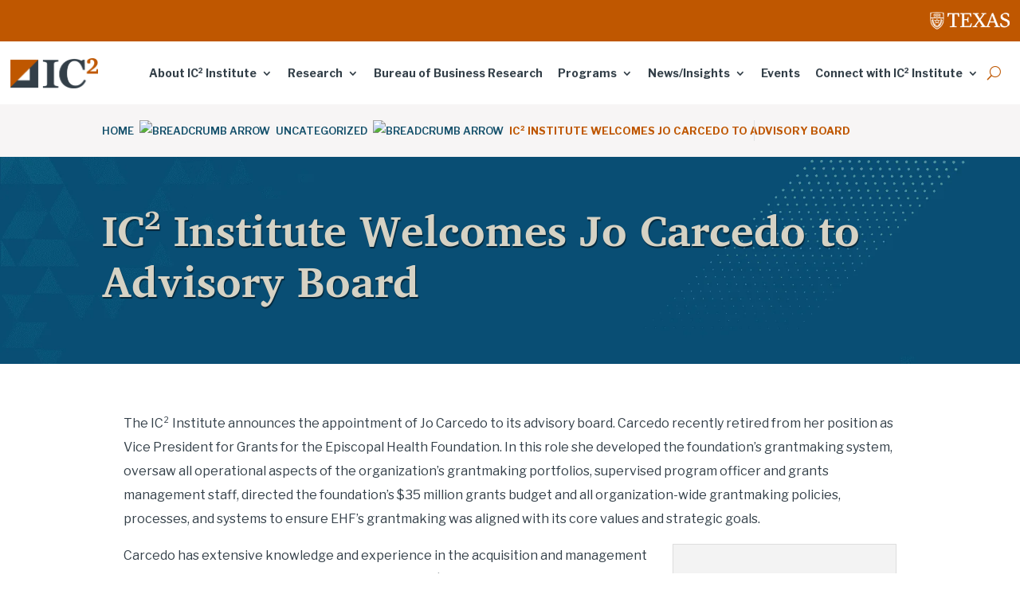

--- FILE ---
content_type: text/html; charset=UTF-8
request_url: https://ic2.utexas.edu/news/ic%C2%B2-institute-welcomes-jo-carcedo-to-advisory-board/
body_size: 31656
content:
<!DOCTYPE html>
<html lang="en-US" dir="ltr">
<head>
	<meta charset="UTF-8" />
<meta http-equiv="X-UA-Compatible" content="IE=edge">
	<link rel="pingback" href="https://ic2.utexas.edu/xmlrpc.php" />

	<script type="text/javascript">
		document.documentElement.className = 'js';
	</script>

	      <!-- Google tag (gtag.js) -->
  <script async src="https://www.googletagmanager.com/gtag/js?id=G-65FPKYJB1D"></script>
  <script>
    window.dataLayer = window.dataLayer || [];
    function gtag(){dataLayer.push(arguments);}
    gtag('js', new Date());
    gtag('config', 'G-65FPKYJB1D');
  </script>
	
	<link rel="preconnect" href="https://fonts.gstatic.com" crossorigin /><script id="diviarea-loader">window.DiviPopupData=window.DiviAreaConfig={"zIndex":1000000,"animateSpeed":400,"triggerClassPrefix":"show-popup-","idAttrib":"data-popup","modalIndicatorClass":"is-modal","blockingIndicatorClass":"is-blocking","defaultShowCloseButton":true,"withCloseClass":"with-close","noCloseClass":"no-close","triggerCloseClass":"close","singletonClass":"single","darkModeClass":"dark","noShadowClass":"no-shadow","altCloseClass":"close-alt","popupSelector":".et_pb_section.popup","initializeOnEvent":"et_pb_after_init_modules","popupWrapperClass":"area-outer-wrap","fullHeightClass":"full-height","openPopupClass":"da-overlay-visible","overlayClass":"da-overlay","exitIndicatorClass":"on-exit","hoverTriggerClass":"on-hover","clickTriggerClass":"on-click","onExitDelay":2000,"notMobileClass":"not-mobile","notTabletClass":"not-tablet","notDesktopClass":"not-desktop","baseContext":"body","activePopupClass":"is-open","closeButtonClass":"da-close","withLoaderClass":"with-loader","debug":false,"ajaxUrl":"https:\/\/ic2.utexas.edu\/wp-admin\/admin-ajax.php","sys":[]};var divimode_loader=function(){"use strict";!function(t){t.DiviArea=t.DiviPopup={loaded:!1};var n=t.DiviArea,i=n.Hooks={},o={};function r(t,n,i){var r,e,c;if("string"==typeof t)if(o[t]){if(n)if((r=o[t])&&i)for(c=r.length;c--;)(e=r[c]).callback===n&&e.context===i&&(r[c]=!1);else for(c=r.length;c--;)r[c].callback===n&&(r[c]=!1)}else o[t]=[]}function e(t,n,i,r){if("string"==typeof t){var e={callback:n,priority:i,context:r},c=o[t];c?(c.push(e),c=function(t){var n,i,o,r,e=t.length;for(r=1;r<e;r++)for(n=t[r],i=r;i>0;i--)(o=t[i-1]).priority>n.priority&&(t[i]=o,t[i-1]=n);return t}(c)):c=[e],o[t]=c}}function c(t,n,i){"string"==typeof n&&(n=[n]);var r,e,c=[];for(r=0;r<n.length;r++)Array.prototype.push.apply(c,o[n[r]]);for(e=0;e<c.length;e++){var a=void 0;c[e]&&"function"==typeof c[e].callback&&("filter"===t?void 0!==(a=c[e].callback.apply(c[e].context,i))&&(i[0]=a):c[e].callback.apply(c[e].context,i))}if("filter"===t)return i[0]}i.silent=function(){return i},n.removeFilter=i.removeFilter=function(t,n){r(t,n)},n.removeAction=i.removeAction=function(t,n){r(t,n)},n.applyFilters=i.applyFilters=function(t){for(var n=[],i=arguments.length-1;i-- >0;)n[i]=arguments[i+1];return c("filter",t,n)},n.doAction=i.doAction=function(t){for(var n=[],i=arguments.length-1;i-- >0;)n[i]=arguments[i+1];c("action",t,n)},n.addFilter=i.addFilter=function(n,i,o,r){e(n,i,parseInt(o||10,10),r||t)},n.addAction=i.addAction=function(n,i,o,r){e(n,i,parseInt(o||10,10),r||t)},n.addActionOnce=i.addActionOnce=function(n,i,o,c){e(n,i,parseInt(o||10,10),c||t),e(n,(function(){r(n,i)}),1+parseInt(o||10,10),c||t)}}(window);return{}}();
</script><style id="et-builder-googlefonts-cached-inline">/* Original: https://fonts.googleapis.com/css?family=Charis+SIL:regular,italic,700,700italic|Libre+Franklin:100,200,300,regular,500,600,700,800,900,100italic,200italic,300italic,italic,500italic,600italic,700italic,800italic,900italic&#038;subset=cyrillic,cyrillic-ext,latin,latin-ext,vietnamese&#038;display=swap *//* User Agent: Mozilla/5.0 (Unknown; Linux x86_64) AppleWebKit/538.1 (KHTML, like Gecko) Safari/538.1 Daum/4.1 */@font-face {font-family: 'Charis SIL';font-style: italic;font-weight: 400;font-display: swap;src: url(https://fonts.gstatic.com/s/charissil/v2/oPWI_kV3l-s-Q8govXvKnPjsZg.ttf) format('truetype');}@font-face {font-family: 'Charis SIL';font-style: italic;font-weight: 700;font-display: swap;src: url(https://fonts.gstatic.com/s/charissil/v2/oPWX_kV3l-s-Q8govXvKnPjU2jtXRg.ttf) format('truetype');}@font-face {font-family: 'Charis SIL';font-style: normal;font-weight: 400;font-display: swap;src: url(https://fonts.gstatic.com/s/charissil/v2/oPWK_kV3l-s-Q8govXvKrPo.ttf) format('truetype');}@font-face {font-family: 'Charis SIL';font-style: normal;font-weight: 700;font-display: swap;src: url(https://fonts.gstatic.com/s/charissil/v2/oPWJ_kV3l-s-Q8govXvKlEbJRj4.ttf) format('truetype');}@font-face {font-family: 'Libre Franklin';font-style: italic;font-weight: 100;font-display: swap;src: url(https://fonts.gstatic.com/s/librefranklin/v20/jizMREVItHgc8qDIbSTKq4XkRiUawTk7f45UM9y05oZ8RdDM.ttf) format('truetype');}@font-face {font-family: 'Libre Franklin';font-style: italic;font-weight: 200;font-display: swap;src: url(https://fonts.gstatic.com/s/librefranklin/v20/jizMREVItHgc8qDIbSTKq4XkRiUawTk7f45UM9y05ob8RNDM.ttf) format('truetype');}@font-face {font-family: 'Libre Franklin';font-style: italic;font-weight: 300;font-display: swap;src: url(https://fonts.gstatic.com/s/librefranklin/v20/jizMREVItHgc8qDIbSTKq4XkRiUawTk7f45UM9y05oYiRNDM.ttf) format('truetype');}@font-face {font-family: 'Libre Franklin';font-style: italic;font-weight: 400;font-display: swap;src: url(https://fonts.gstatic.com/s/librefranklin/v20/jizMREVItHgc8qDIbSTKq4XkRiUawTk7f45UM9y05oZ8RNDM.ttf) format('truetype');}@font-face {font-family: 'Libre Franklin';font-style: italic;font-weight: 500;font-display: swap;src: url(https://fonts.gstatic.com/s/librefranklin/v20/jizMREVItHgc8qDIbSTKq4XkRiUawTk7f45UM9y05oZORNDM.ttf) format('truetype');}@font-face {font-family: 'Libre Franklin';font-style: italic;font-weight: 600;font-display: swap;src: url(https://fonts.gstatic.com/s/librefranklin/v20/jizMREVItHgc8qDIbSTKq4XkRiUawTk7f45UM9y05oaiQ9DM.ttf) format('truetype');}@font-face {font-family: 'Libre Franklin';font-style: italic;font-weight: 700;font-display: swap;src: url(https://fonts.gstatic.com/s/librefranklin/v20/jizMREVItHgc8qDIbSTKq4XkRiUawTk7f45UM9y05oabQ9DM.ttf) format('truetype');}@font-face {font-family: 'Libre Franklin';font-style: italic;font-weight: 800;font-display: swap;src: url(https://fonts.gstatic.com/s/librefranklin/v20/jizMREVItHgc8qDIbSTKq4XkRiUawTk7f45UM9y05ob8Q9DM.ttf) format('truetype');}@font-face {font-family: 'Libre Franklin';font-style: italic;font-weight: 900;font-display: swap;src: url(https://fonts.gstatic.com/s/librefranklin/v20/jizMREVItHgc8qDIbSTKq4XkRiUawTk7f45UM9y05obVQ9DM.ttf) format('truetype');}@font-face {font-family: 'Libre Franklin';font-style: normal;font-weight: 100;font-display: swap;src: url(https://fonts.gstatic.com/s/librefranklin/v20/jizOREVItHgc8qDIbSTKq4XkRg8T88bjFuXOnduhLsSUBw.ttf) format('truetype');}@font-face {font-family: 'Libre Franklin';font-style: normal;font-weight: 200;font-display: swap;src: url(https://fonts.gstatic.com/s/librefranklin/v20/jizOREVItHgc8qDIbSTKq4XkRg8T88bjFuXOnduhrsWUBw.ttf) format('truetype');}@font-face {font-family: 'Libre Franklin';font-style: normal;font-weight: 300;font-display: swap;src: url(https://fonts.gstatic.com/s/librefranklin/v20/jizOREVItHgc8qDIbSTKq4XkRg8T88bjFuXOnduhcMWUBw.ttf) format('truetype');}@font-face {font-family: 'Libre Franklin';font-style: normal;font-weight: 400;font-display: swap;src: url(https://fonts.gstatic.com/s/librefranklin/v20/jizOREVItHgc8qDIbSTKq4XkRg8T88bjFuXOnduhLsWUBw.ttf) format('truetype');}@font-face {font-family: 'Libre Franklin';font-style: normal;font-weight: 500;font-display: swap;src: url(https://fonts.gstatic.com/s/librefranklin/v20/jizOREVItHgc8qDIbSTKq4XkRg8T88bjFuXOnduhHMWUBw.ttf) format('truetype');}@font-face {font-family: 'Libre Franklin';font-style: normal;font-weight: 600;font-display: swap;src: url(https://fonts.gstatic.com/s/librefranklin/v20/jizOREVItHgc8qDIbSTKq4XkRg8T88bjFuXOnduh8MKUBw.ttf) format('truetype');}@font-face {font-family: 'Libre Franklin';font-style: normal;font-weight: 700;font-display: swap;src: url(https://fonts.gstatic.com/s/librefranklin/v20/jizOREVItHgc8qDIbSTKq4XkRg8T88bjFuXOnduhycKUBw.ttf) format('truetype');}@font-face {font-family: 'Libre Franklin';font-style: normal;font-weight: 800;font-display: swap;src: url(https://fonts.gstatic.com/s/librefranklin/v20/jizOREVItHgc8qDIbSTKq4XkRg8T88bjFuXOnduhrsKUBw.ttf) format('truetype');}@font-face {font-family: 'Libre Franklin';font-style: normal;font-weight: 900;font-display: swap;src: url(https://fonts.gstatic.com/s/librefranklin/v20/jizOREVItHgc8qDIbSTKq4XkRg8T88bjFuXOnduhh8KUBw.ttf) format('truetype');}/* User Agent: Mozilla/5.0 (Windows NT 6.1; WOW64; rv:27.0) Gecko/20100101 Firefox/27.0 */@font-face {font-family: 'Charis SIL';font-style: italic;font-weight: 400;font-display: swap;src: url(https://fonts.gstatic.com/l/font?kit=oPWI_kV3l-s-Q8govXvKnPjsZQ&skey=ef18b76a10e2a94b&v=v2) format('woff');}@font-face {font-family: 'Charis SIL';font-style: italic;font-weight: 700;font-display: swap;src: url(https://fonts.gstatic.com/l/font?kit=oPWX_kV3l-s-Q8govXvKnPjU2jtXRQ&skey=bcd9453eace40b75&v=v2) format('woff');}@font-face {font-family: 'Charis SIL';font-style: normal;font-weight: 400;font-display: swap;src: url(https://fonts.gstatic.com/l/font?kit=oPWK_kV3l-s-Q8govXvKrPk&skey=421017e83cfa846f&v=v2) format('woff');}@font-face {font-family: 'Charis SIL';font-style: normal;font-weight: 700;font-display: swap;src: url(https://fonts.gstatic.com/l/font?kit=oPWJ_kV3l-s-Q8govXvKlEbJRj0&skey=2c090e109da2ce63&v=v2) format('woff');}@font-face {font-family: 'Libre Franklin';font-style: italic;font-weight: 100;font-display: swap;src: url(https://fonts.gstatic.com/l/font?kit=jizMREVItHgc8qDIbSTKq4XkRiUawTk7f45UM9y05oZ8RdDP&skey=b88eddb8c4de9fa0&v=v20) format('woff');}@font-face {font-family: 'Libre Franklin';font-style: italic;font-weight: 200;font-display: swap;src: url(https://fonts.gstatic.com/l/font?kit=jizMREVItHgc8qDIbSTKq4XkRiUawTk7f45UM9y05ob8RNDP&skey=b88eddb8c4de9fa0&v=v20) format('woff');}@font-face {font-family: 'Libre Franklin';font-style: italic;font-weight: 300;font-display: swap;src: url(https://fonts.gstatic.com/l/font?kit=jizMREVItHgc8qDIbSTKq4XkRiUawTk7f45UM9y05oYiRNDP&skey=b88eddb8c4de9fa0&v=v20) format('woff');}@font-face {font-family: 'Libre Franklin';font-style: italic;font-weight: 400;font-display: swap;src: url(https://fonts.gstatic.com/l/font?kit=jizMREVItHgc8qDIbSTKq4XkRiUawTk7f45UM9y05oZ8RNDP&skey=b88eddb8c4de9fa0&v=v20) format('woff');}@font-face {font-family: 'Libre Franklin';font-style: italic;font-weight: 500;font-display: swap;src: url(https://fonts.gstatic.com/l/font?kit=jizMREVItHgc8qDIbSTKq4XkRiUawTk7f45UM9y05oZORNDP&skey=b88eddb8c4de9fa0&v=v20) format('woff');}@font-face {font-family: 'Libre Franklin';font-style: italic;font-weight: 600;font-display: swap;src: url(https://fonts.gstatic.com/l/font?kit=jizMREVItHgc8qDIbSTKq4XkRiUawTk7f45UM9y05oaiQ9DP&skey=b88eddb8c4de9fa0&v=v20) format('woff');}@font-face {font-family: 'Libre Franklin';font-style: italic;font-weight: 700;font-display: swap;src: url(https://fonts.gstatic.com/l/font?kit=jizMREVItHgc8qDIbSTKq4XkRiUawTk7f45UM9y05oabQ9DP&skey=b88eddb8c4de9fa0&v=v20) format('woff');}@font-face {font-family: 'Libre Franklin';font-style: italic;font-weight: 800;font-display: swap;src: url(https://fonts.gstatic.com/l/font?kit=jizMREVItHgc8qDIbSTKq4XkRiUawTk7f45UM9y05ob8Q9DP&skey=b88eddb8c4de9fa0&v=v20) format('woff');}@font-face {font-family: 'Libre Franklin';font-style: italic;font-weight: 900;font-display: swap;src: url(https://fonts.gstatic.com/l/font?kit=jizMREVItHgc8qDIbSTKq4XkRiUawTk7f45UM9y05obVQ9DP&skey=b88eddb8c4de9fa0&v=v20) format('woff');}@font-face {font-family: 'Libre Franklin';font-style: normal;font-weight: 100;font-display: swap;src: url(https://fonts.gstatic.com/l/font?kit=jizOREVItHgc8qDIbSTKq4XkRg8T88bjFuXOnduhLsSUBA&skey=c27c9a4f66e66f55&v=v20) format('woff');}@font-face {font-family: 'Libre Franklin';font-style: normal;font-weight: 200;font-display: swap;src: url(https://fonts.gstatic.com/l/font?kit=jizOREVItHgc8qDIbSTKq4XkRg8T88bjFuXOnduhrsWUBA&skey=c27c9a4f66e66f55&v=v20) format('woff');}@font-face {font-family: 'Libre Franklin';font-style: normal;font-weight: 300;font-display: swap;src: url(https://fonts.gstatic.com/l/font?kit=jizOREVItHgc8qDIbSTKq4XkRg8T88bjFuXOnduhcMWUBA&skey=c27c9a4f66e66f55&v=v20) format('woff');}@font-face {font-family: 'Libre Franklin';font-style: normal;font-weight: 400;font-display: swap;src: url(https://fonts.gstatic.com/l/font?kit=jizOREVItHgc8qDIbSTKq4XkRg8T88bjFuXOnduhLsWUBA&skey=c27c9a4f66e66f55&v=v20) format('woff');}@font-face {font-family: 'Libre Franklin';font-style: normal;font-weight: 500;font-display: swap;src: url(https://fonts.gstatic.com/l/font?kit=jizOREVItHgc8qDIbSTKq4XkRg8T88bjFuXOnduhHMWUBA&skey=c27c9a4f66e66f55&v=v20) format('woff');}@font-face {font-family: 'Libre Franklin';font-style: normal;font-weight: 600;font-display: swap;src: url(https://fonts.gstatic.com/l/font?kit=jizOREVItHgc8qDIbSTKq4XkRg8T88bjFuXOnduh8MKUBA&skey=c27c9a4f66e66f55&v=v20) format('woff');}@font-face {font-family: 'Libre Franklin';font-style: normal;font-weight: 700;font-display: swap;src: url(https://fonts.gstatic.com/l/font?kit=jizOREVItHgc8qDIbSTKq4XkRg8T88bjFuXOnduhycKUBA&skey=c27c9a4f66e66f55&v=v20) format('woff');}@font-face {font-family: 'Libre Franklin';font-style: normal;font-weight: 800;font-display: swap;src: url(https://fonts.gstatic.com/l/font?kit=jizOREVItHgc8qDIbSTKq4XkRg8T88bjFuXOnduhrsKUBA&skey=c27c9a4f66e66f55&v=v20) format('woff');}@font-face {font-family: 'Libre Franklin';font-style: normal;font-weight: 900;font-display: swap;src: url(https://fonts.gstatic.com/l/font?kit=jizOREVItHgc8qDIbSTKq4XkRg8T88bjFuXOnduhh8KUBA&skey=c27c9a4f66e66f55&v=v20) format('woff');}/* User Agent: Mozilla/5.0 (Windows NT 6.3; rv:39.0) Gecko/20100101 Firefox/39.0 */@font-face {font-family: 'Charis SIL';font-style: italic;font-weight: 400;font-display: swap;src: url(https://fonts.gstatic.com/s/charissil/v2/oPWI_kV3l-s-Q8govXvKnPjsYw.woff2) format('woff2');}@font-face {font-family: 'Charis SIL';font-style: italic;font-weight: 700;font-display: swap;src: url(https://fonts.gstatic.com/s/charissil/v2/oPWX_kV3l-s-Q8govXvKnPjU2jtXQw.woff2) format('woff2');}@font-face {font-family: 'Charis SIL';font-style: normal;font-weight: 400;font-display: swap;src: url(https://fonts.gstatic.com/s/charissil/v2/oPWK_kV3l-s-Q8govXvKrP8.woff2) format('woff2');}@font-face {font-family: 'Charis SIL';font-style: normal;font-weight: 700;font-display: swap;src: url(https://fonts.gstatic.com/s/charissil/v2/oPWJ_kV3l-s-Q8govXvKlEbJRjs.woff2) format('woff2');}@font-face {font-family: 'Libre Franklin';font-style: italic;font-weight: 100;font-display: swap;src: url(https://fonts.gstatic.com/s/librefranklin/v20/jizMREVItHgc8qDIbSTKq4XkRiUawTk7f45UM9y05oZ8RdDJ.woff2) format('woff2');}@font-face {font-family: 'Libre Franklin';font-style: italic;font-weight: 200;font-display: swap;src: url(https://fonts.gstatic.com/s/librefranklin/v20/jizMREVItHgc8qDIbSTKq4XkRiUawTk7f45UM9y05ob8RNDJ.woff2) format('woff2');}@font-face {font-family: 'Libre Franklin';font-style: italic;font-weight: 300;font-display: swap;src: url(https://fonts.gstatic.com/s/librefranklin/v20/jizMREVItHgc8qDIbSTKq4XkRiUawTk7f45UM9y05oYiRNDJ.woff2) format('woff2');}@font-face {font-family: 'Libre Franklin';font-style: italic;font-weight: 400;font-display: swap;src: url(https://fonts.gstatic.com/s/librefranklin/v20/jizMREVItHgc8qDIbSTKq4XkRiUawTk7f45UM9y05oZ8RNDJ.woff2) format('woff2');}@font-face {font-family: 'Libre Franklin';font-style: italic;font-weight: 500;font-display: swap;src: url(https://fonts.gstatic.com/s/librefranklin/v20/jizMREVItHgc8qDIbSTKq4XkRiUawTk7f45UM9y05oZORNDJ.woff2) format('woff2');}@font-face {font-family: 'Libre Franklin';font-style: italic;font-weight: 600;font-display: swap;src: url(https://fonts.gstatic.com/s/librefranklin/v20/jizMREVItHgc8qDIbSTKq4XkRiUawTk7f45UM9y05oaiQ9DJ.woff2) format('woff2');}@font-face {font-family: 'Libre Franklin';font-style: italic;font-weight: 700;font-display: swap;src: url(https://fonts.gstatic.com/s/librefranklin/v20/jizMREVItHgc8qDIbSTKq4XkRiUawTk7f45UM9y05oabQ9DJ.woff2) format('woff2');}@font-face {font-family: 'Libre Franklin';font-style: italic;font-weight: 800;font-display: swap;src: url(https://fonts.gstatic.com/s/librefranklin/v20/jizMREVItHgc8qDIbSTKq4XkRiUawTk7f45UM9y05ob8Q9DJ.woff2) format('woff2');}@font-face {font-family: 'Libre Franklin';font-style: italic;font-weight: 900;font-display: swap;src: url(https://fonts.gstatic.com/s/librefranklin/v20/jizMREVItHgc8qDIbSTKq4XkRiUawTk7f45UM9y05obVQ9DJ.woff2) format('woff2');}@font-face {font-family: 'Libre Franklin';font-style: normal;font-weight: 100;font-display: swap;src: url(https://fonts.gstatic.com/s/librefranklin/v20/jizOREVItHgc8qDIbSTKq4XkRg8T88bjFuXOnduhLsSUAg.woff2) format('woff2');}@font-face {font-family: 'Libre Franklin';font-style: normal;font-weight: 200;font-display: swap;src: url(https://fonts.gstatic.com/s/librefranklin/v20/jizOREVItHgc8qDIbSTKq4XkRg8T88bjFuXOnduhrsWUAg.woff2) format('woff2');}@font-face {font-family: 'Libre Franklin';font-style: normal;font-weight: 300;font-display: swap;src: url(https://fonts.gstatic.com/s/librefranklin/v20/jizOREVItHgc8qDIbSTKq4XkRg8T88bjFuXOnduhcMWUAg.woff2) format('woff2');}@font-face {font-family: 'Libre Franklin';font-style: normal;font-weight: 400;font-display: swap;src: url(https://fonts.gstatic.com/s/librefranklin/v20/jizOREVItHgc8qDIbSTKq4XkRg8T88bjFuXOnduhLsWUAg.woff2) format('woff2');}@font-face {font-family: 'Libre Franklin';font-style: normal;font-weight: 500;font-display: swap;src: url(https://fonts.gstatic.com/s/librefranklin/v20/jizOREVItHgc8qDIbSTKq4XkRg8T88bjFuXOnduhHMWUAg.woff2) format('woff2');}@font-face {font-family: 'Libre Franklin';font-style: normal;font-weight: 600;font-display: swap;src: url(https://fonts.gstatic.com/s/librefranklin/v20/jizOREVItHgc8qDIbSTKq4XkRg8T88bjFuXOnduh8MKUAg.woff2) format('woff2');}@font-face {font-family: 'Libre Franklin';font-style: normal;font-weight: 700;font-display: swap;src: url(https://fonts.gstatic.com/s/librefranklin/v20/jizOREVItHgc8qDIbSTKq4XkRg8T88bjFuXOnduhycKUAg.woff2) format('woff2');}@font-face {font-family: 'Libre Franklin';font-style: normal;font-weight: 800;font-display: swap;src: url(https://fonts.gstatic.com/s/librefranklin/v20/jizOREVItHgc8qDIbSTKq4XkRg8T88bjFuXOnduhrsKUAg.woff2) format('woff2');}@font-face {font-family: 'Libre Franklin';font-style: normal;font-weight: 900;font-display: swap;src: url(https://fonts.gstatic.com/s/librefranklin/v20/jizOREVItHgc8qDIbSTKq4XkRg8T88bjFuXOnduhh8KUAg.woff2) format('woff2');}</style><meta name='robots' content='index, follow, max-image-preview:large, max-snippet:-1, max-video-preview:-1' />
<script type="text/javascript">
			let jqueryParams=[],jQuery=function(r){return jqueryParams=[...jqueryParams,r],jQuery},$=function(r){return jqueryParams=[...jqueryParams,r],$};window.jQuery=jQuery,window.$=jQuery;let customHeadScripts=!1;jQuery.fn=jQuery.prototype={},$.fn=jQuery.prototype={},jQuery.noConflict=function(r){if(window.jQuery)return jQuery=window.jQuery,$=window.jQuery,customHeadScripts=!0,jQuery.noConflict},jQuery.ready=function(r){jqueryParams=[...jqueryParams,r]},$.ready=function(r){jqueryParams=[...jqueryParams,r]},jQuery.load=function(r){jqueryParams=[...jqueryParams,r]},$.load=function(r){jqueryParams=[...jqueryParams,r]},jQuery.fn.ready=function(r){jqueryParams=[...jqueryParams,r]},$.fn.ready=function(r){jqueryParams=[...jqueryParams,r]};</script>
	<!-- This site is optimized with the Yoast SEO plugin v26.2 - https://yoast.com/wordpress/plugins/seo/ -->
	<title>IC² Institute Welcomes Jo Carcedo to Advisory Board - The IC² Institute</title>
	<meta name="description" content="The IC² Institute announces the appointment of Jo Carcedo to its advisory board. Carcedo recently retired from her position as Vice President for Grants" />
	<link rel="canonical" href="https://ic2.utexas.edu/news/ic²-institute-welcomes-jo-carcedo-to-advisory-board/" />
	<meta property="og:locale" content="en_US" />
	<meta property="og:type" content="article" />
	<meta property="og:title" content="IC² Institute Welcomes Jo Carcedo to Advisory Board - The IC² Institute" />
	<meta property="og:description" content="The IC² Institute announces the appointment of Jo Carcedo to its advisory board. Carcedo recently retired from her position as Vice President for Grants" />
	<meta property="og:url" content="https://ic2.utexas.edu/news/ic²-institute-welcomes-jo-carcedo-to-advisory-board/" />
	<meta property="og:site_name" content="The IC² Institute" />
	<meta property="article:modified_time" content="2023-12-06T19:05:11+00:00" />
	<meta property="og:image" content="https://ic2.utexas.edu/wp-content/uploads/2023/12/TGP_6028-scaled-e1701812165785.jpg" />
	<meta property="og:image:width" content="1826" />
	<meta property="og:image:height" content="1143" />
	<meta property="og:image:type" content="image/jpeg" />
	<meta name="twitter:card" content="summary_large_image" />
	<meta name="twitter:label1" content="Est. reading time" />
	<meta name="twitter:data1" content="2 minutes" />
	<script type="application/ld+json" class="yoast-schema-graph">{"@context":"https://schema.org","@graph":[{"@type":"WebPage","@id":"https://ic2.utexas.edu/news/ic%c2%b2-institute-welcomes-jo-carcedo-to-advisory-board/","url":"https://ic2.utexas.edu/news/ic%c2%b2-institute-welcomes-jo-carcedo-to-advisory-board/","name":"IC² Institute Welcomes Jo Carcedo to Advisory Board - The IC² Institute","isPartOf":{"@id":"https://live-atxic2.pantheonsite.io/#website"},"primaryImageOfPage":{"@id":"https://ic2.utexas.edu/news/ic%c2%b2-institute-welcomes-jo-carcedo-to-advisory-board/#primaryimage"},"image":{"@id":"https://ic2.utexas.edu/news/ic%c2%b2-institute-welcomes-jo-carcedo-to-advisory-board/#primaryimage"},"thumbnailUrl":"https://ic2.utexas.edu/wp-content/uploads/2023/12/TGP_6028-scaled-e1701812165785.jpg","datePublished":"2023-12-05T21:37:42+00:00","dateModified":"2023-12-06T19:05:11+00:00","description":"The IC² Institute announces the appointment of Jo Carcedo to its advisory board. Carcedo recently retired from her position as Vice President for Grants","breadcrumb":{"@id":"https://ic2.utexas.edu/news/ic%c2%b2-institute-welcomes-jo-carcedo-to-advisory-board/#breadcrumb"},"inLanguage":"en-US","potentialAction":[{"@type":"ReadAction","target":["https://ic2.utexas.edu/news/ic%c2%b2-institute-welcomes-jo-carcedo-to-advisory-board/"]}]},{"@type":"ImageObject","inLanguage":"en-US","@id":"https://ic2.utexas.edu/news/ic%c2%b2-institute-welcomes-jo-carcedo-to-advisory-board/#primaryimage","url":"https://ic2.utexas.edu/wp-content/uploads/2023/12/TGP_6028-scaled-e1701812165785.jpg","contentUrl":"https://ic2.utexas.edu/wp-content/uploads/2023/12/TGP_6028-scaled-e1701812165785.jpg","width":1826,"height":1143,"caption":"TGP 6028 scaled e1701812165785"},{"@type":"BreadcrumbList","@id":"https://ic2.utexas.edu/news/ic%c2%b2-institute-welcomes-jo-carcedo-to-advisory-board/#breadcrumb","itemListElement":[{"@type":"ListItem","position":1,"name":"Home","item":"https://ic2.utexas.edu/"},{"@type":"ListItem","position":2,"name":"News","item":"https://live-atxic2.pantheonsite.io/news/"},{"@type":"ListItem","position":3,"name":"IC² Institute Welcomes Jo Carcedo to Advisory Board"}]},{"@type":"WebSite","@id":"https://live-atxic2.pantheonsite.io/#website","url":"https://live-atxic2.pantheonsite.io/","name":"The IC² Institute","description":"Innovating Well-Being","publisher":{"@id":"https://live-atxic2.pantheonsite.io/#organization"},"potentialAction":[{"@type":"SearchAction","target":{"@type":"EntryPoint","urlTemplate":"https://live-atxic2.pantheonsite.io/?s={search_term_string}"},"query-input":{"@type":"PropertyValueSpecification","valueRequired":true,"valueName":"search_term_string"}}],"inLanguage":"en-US"},{"@type":"Organization","@id":"https://live-atxic2.pantheonsite.io/#organization","name":"The IC² Institute","url":"https://live-atxic2.pantheonsite.io/","logo":{"@type":"ImageObject","inLanguage":"en-US","@id":"https://live-atxic2.pantheonsite.io/#/schema/logo/image/","url":"https://ic2.utexas.edu/wp-content/uploads/2019/09/ic2-logo-1.png","contentUrl":"https://ic2.utexas.edu/wp-content/uploads/2019/09/ic2-logo-1.png","width":1400,"height":700,"caption":"The IC² Institute"},"image":{"@id":"https://live-atxic2.pantheonsite.io/#/schema/logo/image/"}}]}</script>
	<!-- / Yoast SEO plugin. -->


<link rel="alternate" type="application/rss+xml" title="The IC² Institute &raquo; Feed" href="https://ic2.utexas.edu/feed/" />
<link rel="alternate" type="application/rss+xml" title="The IC² Institute &raquo; Comments Feed" href="https://ic2.utexas.edu/comments/feed/" />
<link rel="alternate" title="oEmbed (JSON)" type="application/json+oembed" href="https://ic2.utexas.edu/wp-json/oembed/1.0/embed?url=https%3A%2F%2Fic2.utexas.edu%2Fnews%2Fic%25c2%25b2-institute-welcomes-jo-carcedo-to-advisory-board%2F" />
<link rel="alternate" title="oEmbed (XML)" type="text/xml+oembed" href="https://ic2.utexas.edu/wp-json/oembed/1.0/embed?url=https%3A%2F%2Fic2.utexas.edu%2Fnews%2Fic%25c2%25b2-institute-welcomes-jo-carcedo-to-advisory-board%2F&#038;format=xml" />
<meta content="Divi Child v.1.0.0" name="generator"/><style id='wp-block-library-inline-css' type='text/css'>
:root{--wp-block-synced-color:#7a00df;--wp-block-synced-color--rgb:122,0,223;--wp-bound-block-color:var(--wp-block-synced-color);--wp-editor-canvas-background:#ddd;--wp-admin-theme-color:#007cba;--wp-admin-theme-color--rgb:0,124,186;--wp-admin-theme-color-darker-10:#006ba1;--wp-admin-theme-color-darker-10--rgb:0,107,160.5;--wp-admin-theme-color-darker-20:#005a87;--wp-admin-theme-color-darker-20--rgb:0,90,135;--wp-admin-border-width-focus:2px}@media (min-resolution:192dpi){:root{--wp-admin-border-width-focus:1.5px}}.wp-element-button{cursor:pointer}:root .has-very-light-gray-background-color{background-color:#eee}:root .has-very-dark-gray-background-color{background-color:#313131}:root .has-very-light-gray-color{color:#eee}:root .has-very-dark-gray-color{color:#313131}:root .has-vivid-green-cyan-to-vivid-cyan-blue-gradient-background{background:linear-gradient(135deg,#00d084,#0693e3)}:root .has-purple-crush-gradient-background{background:linear-gradient(135deg,#34e2e4,#4721fb 50%,#ab1dfe)}:root .has-hazy-dawn-gradient-background{background:linear-gradient(135deg,#faaca8,#dad0ec)}:root .has-subdued-olive-gradient-background{background:linear-gradient(135deg,#fafae1,#67a671)}:root .has-atomic-cream-gradient-background{background:linear-gradient(135deg,#fdd79a,#004a59)}:root .has-nightshade-gradient-background{background:linear-gradient(135deg,#330968,#31cdcf)}:root .has-midnight-gradient-background{background:linear-gradient(135deg,#020381,#2874fc)}:root{--wp--preset--font-size--normal:16px;--wp--preset--font-size--huge:42px}.has-regular-font-size{font-size:1em}.has-larger-font-size{font-size:2.625em}.has-normal-font-size{font-size:var(--wp--preset--font-size--normal)}.has-huge-font-size{font-size:var(--wp--preset--font-size--huge)}.has-text-align-center{text-align:center}.has-text-align-left{text-align:left}.has-text-align-right{text-align:right}.has-fit-text{white-space:nowrap!important}#end-resizable-editor-section{display:none}.aligncenter{clear:both}.items-justified-left{justify-content:flex-start}.items-justified-center{justify-content:center}.items-justified-right{justify-content:flex-end}.items-justified-space-between{justify-content:space-between}.screen-reader-text{border:0;clip-path:inset(50%);height:1px;margin:-1px;overflow:hidden;padding:0;position:absolute;width:1px;word-wrap:normal!important}.screen-reader-text:focus{background-color:#ddd;clip-path:none;color:#444;display:block;font-size:1em;height:auto;left:5px;line-height:normal;padding:15px 23px 14px;text-decoration:none;top:5px;width:auto;z-index:100000}html :where(.has-border-color){border-style:solid}html :where([style*=border-top-color]){border-top-style:solid}html :where([style*=border-right-color]){border-right-style:solid}html :where([style*=border-bottom-color]){border-bottom-style:solid}html :where([style*=border-left-color]){border-left-style:solid}html :where([style*=border-width]){border-style:solid}html :where([style*=border-top-width]){border-top-style:solid}html :where([style*=border-right-width]){border-right-style:solid}html :where([style*=border-bottom-width]){border-bottom-style:solid}html :where([style*=border-left-width]){border-left-style:solid}html :where(img[class*=wp-image-]){height:auto;max-width:100%}:where(figure){margin:0 0 1em}html :where(.is-position-sticky){--wp-admin--admin-bar--position-offset:var(--wp-admin--admin-bar--height,0px)}@media screen and (max-width:600px){html :where(.is-position-sticky){--wp-admin--admin-bar--position-offset:0px}}

/*# sourceURL=wp-block-library-inline-css */
</style><style id='global-styles-inline-css' type='text/css'>
:root{--wp--preset--aspect-ratio--square: 1;--wp--preset--aspect-ratio--4-3: 4/3;--wp--preset--aspect-ratio--3-4: 3/4;--wp--preset--aspect-ratio--3-2: 3/2;--wp--preset--aspect-ratio--2-3: 2/3;--wp--preset--aspect-ratio--16-9: 16/9;--wp--preset--aspect-ratio--9-16: 9/16;--wp--preset--color--black: #000000;--wp--preset--color--cyan-bluish-gray: #abb8c3;--wp--preset--color--white: #ffffff;--wp--preset--color--pale-pink: #f78da7;--wp--preset--color--vivid-red: #cf2e2e;--wp--preset--color--luminous-vivid-orange: #ff6900;--wp--preset--color--luminous-vivid-amber: #fcb900;--wp--preset--color--light-green-cyan: #7bdcb5;--wp--preset--color--vivid-green-cyan: #00d084;--wp--preset--color--pale-cyan-blue: #8ed1fc;--wp--preset--color--vivid-cyan-blue: #0693e3;--wp--preset--color--vivid-purple: #9b51e0;--wp--preset--gradient--vivid-cyan-blue-to-vivid-purple: linear-gradient(135deg,rgb(6,147,227) 0%,rgb(155,81,224) 100%);--wp--preset--gradient--light-green-cyan-to-vivid-green-cyan: linear-gradient(135deg,rgb(122,220,180) 0%,rgb(0,208,130) 100%);--wp--preset--gradient--luminous-vivid-amber-to-luminous-vivid-orange: linear-gradient(135deg,rgb(252,185,0) 0%,rgb(255,105,0) 100%);--wp--preset--gradient--luminous-vivid-orange-to-vivid-red: linear-gradient(135deg,rgb(255,105,0) 0%,rgb(207,46,46) 100%);--wp--preset--gradient--very-light-gray-to-cyan-bluish-gray: linear-gradient(135deg,rgb(238,238,238) 0%,rgb(169,184,195) 100%);--wp--preset--gradient--cool-to-warm-spectrum: linear-gradient(135deg,rgb(74,234,220) 0%,rgb(151,120,209) 20%,rgb(207,42,186) 40%,rgb(238,44,130) 60%,rgb(251,105,98) 80%,rgb(254,248,76) 100%);--wp--preset--gradient--blush-light-purple: linear-gradient(135deg,rgb(255,206,236) 0%,rgb(152,150,240) 100%);--wp--preset--gradient--blush-bordeaux: linear-gradient(135deg,rgb(254,205,165) 0%,rgb(254,45,45) 50%,rgb(107,0,62) 100%);--wp--preset--gradient--luminous-dusk: linear-gradient(135deg,rgb(255,203,112) 0%,rgb(199,81,192) 50%,rgb(65,88,208) 100%);--wp--preset--gradient--pale-ocean: linear-gradient(135deg,rgb(255,245,203) 0%,rgb(182,227,212) 50%,rgb(51,167,181) 100%);--wp--preset--gradient--electric-grass: linear-gradient(135deg,rgb(202,248,128) 0%,rgb(113,206,126) 100%);--wp--preset--gradient--midnight: linear-gradient(135deg,rgb(2,3,129) 0%,rgb(40,116,252) 100%);--wp--preset--font-size--small: 13px;--wp--preset--font-size--medium: 20px;--wp--preset--font-size--large: 36px;--wp--preset--font-size--x-large: 42px;--wp--preset--spacing--20: 0.44rem;--wp--preset--spacing--30: 0.67rem;--wp--preset--spacing--40: 1rem;--wp--preset--spacing--50: 1.5rem;--wp--preset--spacing--60: 2.25rem;--wp--preset--spacing--70: 3.38rem;--wp--preset--spacing--80: 5.06rem;--wp--preset--shadow--natural: 6px 6px 9px rgba(0, 0, 0, 0.2);--wp--preset--shadow--deep: 12px 12px 50px rgba(0, 0, 0, 0.4);--wp--preset--shadow--sharp: 6px 6px 0px rgba(0, 0, 0, 0.2);--wp--preset--shadow--outlined: 6px 6px 0px -3px rgb(255, 255, 255), 6px 6px rgb(0, 0, 0);--wp--preset--shadow--crisp: 6px 6px 0px rgb(0, 0, 0);}:root { --wp--style--global--content-size: 823px;--wp--style--global--wide-size: 1080px; }:where(body) { margin: 0; }.wp-site-blocks > .alignleft { float: left; margin-right: 2em; }.wp-site-blocks > .alignright { float: right; margin-left: 2em; }.wp-site-blocks > .aligncenter { justify-content: center; margin-left: auto; margin-right: auto; }:where(.is-layout-flex){gap: 0.5em;}:where(.is-layout-grid){gap: 0.5em;}.is-layout-flow > .alignleft{float: left;margin-inline-start: 0;margin-inline-end: 2em;}.is-layout-flow > .alignright{float: right;margin-inline-start: 2em;margin-inline-end: 0;}.is-layout-flow > .aligncenter{margin-left: auto !important;margin-right: auto !important;}.is-layout-constrained > .alignleft{float: left;margin-inline-start: 0;margin-inline-end: 2em;}.is-layout-constrained > .alignright{float: right;margin-inline-start: 2em;margin-inline-end: 0;}.is-layout-constrained > .aligncenter{margin-left: auto !important;margin-right: auto !important;}.is-layout-constrained > :where(:not(.alignleft):not(.alignright):not(.alignfull)){max-width: var(--wp--style--global--content-size);margin-left: auto !important;margin-right: auto !important;}.is-layout-constrained > .alignwide{max-width: var(--wp--style--global--wide-size);}body .is-layout-flex{display: flex;}.is-layout-flex{flex-wrap: wrap;align-items: center;}.is-layout-flex > :is(*, div){margin: 0;}body .is-layout-grid{display: grid;}.is-layout-grid > :is(*, div){margin: 0;}body{padding-top: 0px;padding-right: 0px;padding-bottom: 0px;padding-left: 0px;}:root :where(.wp-element-button, .wp-block-button__link){background-color: #32373c;border-width: 0;color: #fff;font-family: inherit;font-size: inherit;font-style: inherit;font-weight: inherit;letter-spacing: inherit;line-height: inherit;padding-top: calc(0.667em + 2px);padding-right: calc(1.333em + 2px);padding-bottom: calc(0.667em + 2px);padding-left: calc(1.333em + 2px);text-decoration: none;text-transform: inherit;}.has-black-color{color: var(--wp--preset--color--black) !important;}.has-cyan-bluish-gray-color{color: var(--wp--preset--color--cyan-bluish-gray) !important;}.has-white-color{color: var(--wp--preset--color--white) !important;}.has-pale-pink-color{color: var(--wp--preset--color--pale-pink) !important;}.has-vivid-red-color{color: var(--wp--preset--color--vivid-red) !important;}.has-luminous-vivid-orange-color{color: var(--wp--preset--color--luminous-vivid-orange) !important;}.has-luminous-vivid-amber-color{color: var(--wp--preset--color--luminous-vivid-amber) !important;}.has-light-green-cyan-color{color: var(--wp--preset--color--light-green-cyan) !important;}.has-vivid-green-cyan-color{color: var(--wp--preset--color--vivid-green-cyan) !important;}.has-pale-cyan-blue-color{color: var(--wp--preset--color--pale-cyan-blue) !important;}.has-vivid-cyan-blue-color{color: var(--wp--preset--color--vivid-cyan-blue) !important;}.has-vivid-purple-color{color: var(--wp--preset--color--vivid-purple) !important;}.has-black-background-color{background-color: var(--wp--preset--color--black) !important;}.has-cyan-bluish-gray-background-color{background-color: var(--wp--preset--color--cyan-bluish-gray) !important;}.has-white-background-color{background-color: var(--wp--preset--color--white) !important;}.has-pale-pink-background-color{background-color: var(--wp--preset--color--pale-pink) !important;}.has-vivid-red-background-color{background-color: var(--wp--preset--color--vivid-red) !important;}.has-luminous-vivid-orange-background-color{background-color: var(--wp--preset--color--luminous-vivid-orange) !important;}.has-luminous-vivid-amber-background-color{background-color: var(--wp--preset--color--luminous-vivid-amber) !important;}.has-light-green-cyan-background-color{background-color: var(--wp--preset--color--light-green-cyan) !important;}.has-vivid-green-cyan-background-color{background-color: var(--wp--preset--color--vivid-green-cyan) !important;}.has-pale-cyan-blue-background-color{background-color: var(--wp--preset--color--pale-cyan-blue) !important;}.has-vivid-cyan-blue-background-color{background-color: var(--wp--preset--color--vivid-cyan-blue) !important;}.has-vivid-purple-background-color{background-color: var(--wp--preset--color--vivid-purple) !important;}.has-black-border-color{border-color: var(--wp--preset--color--black) !important;}.has-cyan-bluish-gray-border-color{border-color: var(--wp--preset--color--cyan-bluish-gray) !important;}.has-white-border-color{border-color: var(--wp--preset--color--white) !important;}.has-pale-pink-border-color{border-color: var(--wp--preset--color--pale-pink) !important;}.has-vivid-red-border-color{border-color: var(--wp--preset--color--vivid-red) !important;}.has-luminous-vivid-orange-border-color{border-color: var(--wp--preset--color--luminous-vivid-orange) !important;}.has-luminous-vivid-amber-border-color{border-color: var(--wp--preset--color--luminous-vivid-amber) !important;}.has-light-green-cyan-border-color{border-color: var(--wp--preset--color--light-green-cyan) !important;}.has-vivid-green-cyan-border-color{border-color: var(--wp--preset--color--vivid-green-cyan) !important;}.has-pale-cyan-blue-border-color{border-color: var(--wp--preset--color--pale-cyan-blue) !important;}.has-vivid-cyan-blue-border-color{border-color: var(--wp--preset--color--vivid-cyan-blue) !important;}.has-vivid-purple-border-color{border-color: var(--wp--preset--color--vivid-purple) !important;}.has-vivid-cyan-blue-to-vivid-purple-gradient-background{background: var(--wp--preset--gradient--vivid-cyan-blue-to-vivid-purple) !important;}.has-light-green-cyan-to-vivid-green-cyan-gradient-background{background: var(--wp--preset--gradient--light-green-cyan-to-vivid-green-cyan) !important;}.has-luminous-vivid-amber-to-luminous-vivid-orange-gradient-background{background: var(--wp--preset--gradient--luminous-vivid-amber-to-luminous-vivid-orange) !important;}.has-luminous-vivid-orange-to-vivid-red-gradient-background{background: var(--wp--preset--gradient--luminous-vivid-orange-to-vivid-red) !important;}.has-very-light-gray-to-cyan-bluish-gray-gradient-background{background: var(--wp--preset--gradient--very-light-gray-to-cyan-bluish-gray) !important;}.has-cool-to-warm-spectrum-gradient-background{background: var(--wp--preset--gradient--cool-to-warm-spectrum) !important;}.has-blush-light-purple-gradient-background{background: var(--wp--preset--gradient--blush-light-purple) !important;}.has-blush-bordeaux-gradient-background{background: var(--wp--preset--gradient--blush-bordeaux) !important;}.has-luminous-dusk-gradient-background{background: var(--wp--preset--gradient--luminous-dusk) !important;}.has-pale-ocean-gradient-background{background: var(--wp--preset--gradient--pale-ocean) !important;}.has-electric-grass-gradient-background{background: var(--wp--preset--gradient--electric-grass) !important;}.has-midnight-gradient-background{background: var(--wp--preset--gradient--midnight) !important;}.has-small-font-size{font-size: var(--wp--preset--font-size--small) !important;}.has-medium-font-size{font-size: var(--wp--preset--font-size--medium) !important;}.has-large-font-size{font-size: var(--wp--preset--font-size--large) !important;}.has-x-large-font-size{font-size: var(--wp--preset--font-size--x-large) !important;}
/*# sourceURL=global-styles-inline-css */
</style>

<link rel='stylesheet' id='awsm-ead-public-css' href='https://ic2.utexas.edu/wp-content/plugins/embed-any-document/css/embed-public.min.css?ver=2.7.8' type='text/css' media='all' />
<link rel='stylesheet' id='contact-form-7-css' href='https://ic2.utexas.edu/wp-content/plugins/contact-form-7/includes/css/styles.css?ver=6.1.2' type='text/css' media='all' />
<link rel='stylesheet' id='ctf_styles-css' href='https://ic2.utexas.edu/wp-content/plugins/custom-twitter-feeds/css/ctf-styles.min.css?ver=2.3.1' type='text/css' media='all' />
<link rel='stylesheet' id='wpa-style-css' href='https://ic2.utexas.edu/wp-content/plugins/wp-accessibility/css/wpa-style.css?ver=2.2.6' type='text/css' media='all' />
<style id='wpa-style-inline-css' type='text/css'>

.wpa-hide-ltr#skiplinks a, .wpa-hide-ltr#skiplinks a:hover, .wpa-hide-ltr#skiplinks a:visited {
	
}
.wpa-hide-ltr#skiplinks a:active,  .wpa-hide-ltr#skiplinks a:focus {
	background-color: #f1f1f1;
	box-shadow: 0 0 2px 2px rgba(0, 0, 0, 0.6);
	color: #0073aa;
	display: block;
	font-weight: 600;
	height: auto;
	line-height: normal;
	padding: 15px 23px 14px;
	position: absolute;
	left: 6px;
	top: var(--admin-bar-top);
	text-decoration: none;
	text-transform: none;
	width: auto;
	z-index: 100000;
}
	:root { --admin-bar-top : 7px; }
/*# sourceURL=wpa-style-inline-css */
</style>
<link rel='stylesheet' id='css-divi-area-css' href='https://ic2.utexas.edu/wp-content/plugins/popups-for-divi/styles/front.min.css?ver=3.2.2' type='text/css' media='all' />
<style id='css-divi-area-inline-css' type='text/css'>
.et_pb_section.popup{display:none}
/*# sourceURL=css-divi-area-inline-css */
</style>
<link rel='stylesheet' id='css-divi-area-popuphidden-css' href='https://ic2.utexas.edu/wp-content/plugins/popups-for-divi/styles/front-popuphidden.min.css?ver=3.2.2' type='text/css' media='all' />
<link rel='stylesheet' id='taxopress-frontend-css-css' href='https://ic2.utexas.edu/wp-content/plugins/simple-tags/assets/frontend/css/frontend.css?ver=3.40.0' type='text/css' media='all' />
<link rel='stylesheet' id='divi-breadcrumbs-styles-css' href='https://ic2.utexas.edu/wp-content/plugins/breadcrumbs-divi-module/styles/style.min.css?ver=1.2.2' type='text/css' media='all' />
<link rel='stylesheet' id='wp-pagenavi-css' href='https://ic2.utexas.edu/wp-content/plugins/wp-pagenavi/pagenavi-css.css?ver=2.70' type='text/css' media='all' />
<link rel='stylesheet' id='heateor_sss_frontend_css-css' href='https://ic2.utexas.edu/wp-content/plugins/sassy-social-share/public/css/sassy-social-share-public.css?ver=3.3.79' type='text/css' media='all' />
<style id='heateor_sss_frontend_css-inline-css' type='text/css'>
.heateor_sss_button_instagram span.heateor_sss_svg,a.heateor_sss_instagram span.heateor_sss_svg{background:radial-gradient(circle at 30% 107%,#fdf497 0,#fdf497 5%,#fd5949 45%,#d6249f 60%,#285aeb 90%)}div.heateor_sss_horizontal_sharing a.heateor_sss_button_instagram span{background:#BF5700!important;}div.heateor_sss_standard_follow_icons_container a.heateor_sss_button_instagram span{background:#BF5700}div.heateor_sss_horizontal_sharing a.heateor_sss_button_instagram span:hover{background:#045c81!important;}div.heateor_sss_standard_follow_icons_container a.heateor_sss_button_instagram span:hover{background:#045c81}.heateor_sss_horizontal_sharing .heateor_sss_svg,.heateor_sss_standard_follow_icons_container .heateor_sss_svg{background-color:#BF5700!important;background:#BF5700!important;color:#ffffff;border-width:0px;border-style:solid;border-color:transparent}div.heateor_sss_horizontal_sharing span.heateor_sss_svg svg:hover path:not(.heateor_sss_no_fill),div.heateor_sss_horizontal_sharing span.heateor_sss_svg svg:hover ellipse, div.heateor_sss_horizontal_sharing span.heateor_sss_svg svg:hover circle, div.heateor_sss_horizontal_sharing span.heateor_sss_svg svg:hover polygon, div.heateor_sss_horizontal_sharing span.heateor_sss_svg svg:hover rect:not(.heateor_sss_no_fill){fill:#ffffff}div.heateor_sss_horizontal_sharing span.heateor_sss_svg svg:hover path.heateor_sss_svg_stroke, div.heateor_sss_horizontal_sharing span.heateor_sss_svg svg:hover rect.heateor_sss_svg_stroke{stroke:#ffffff}.heateor_sss_horizontal_sharing span.heateor_sss_svg:hover,.heateor_sss_standard_follow_icons_container span.heateor_sss_svg:hover{background-color:#045c81!important;background:#045c81!importantcolor:#ffffff;border-color:transparent;}.heateor_sss_vertical_sharing span.heateor_sss_svg,.heateor_sss_floating_follow_icons_container span.heateor_sss_svg{color:#fff;border-width:0px;border-style:solid;border-color:transparent;}.heateor_sss_vertical_sharing span.heateor_sss_svg:hover,.heateor_sss_floating_follow_icons_container span.heateor_sss_svg:hover{border-color:transparent;}@media screen and (max-width:783px) {.heateor_sss_vertical_sharing{display:none!important}}
/*# sourceURL=heateor_sss_frontend_css-inline-css */
</style>
<link rel='stylesheet' id='divi-style-parent-css' href='https://ic2.utexas.edu/wp-content/themes/Divi/style-static.min.css?ver=4.27.4' type='text/css' media='all' />
<link rel='stylesheet' id='divi-style-css' href='https://ic2.utexas.edu/wp-content/themes/divi-child/style.css?ver=4.27.4' type='text/css' media='all' />
<script type="text/javascript" id="real3d-flipbook-global-js-extra">
/* <![CDATA[ */
var flipbookOptions_global = {"pages":[],"pdfUrl":"","printPdfUrl":"","tableOfContent":[],"id":"","bookId":"","date":"","lightboxThumbnailUrl":"","mode":"normal","viewMode":"webgl","pageTextureSize":"2048","pageTextureSizeSmall":"1500","pageTextureSizeMobile":"","pageTextureSizeMobileSmall":"1024","minPixelRatio":"1","pdfTextLayer":"true","zoomMin":"0.9","zoomStep":"2","zoomSize":"","zoomReset":"false","doubleClickZoom":"true","pageDrag":"true","singlePageMode":"false","pageFlipDuration":"1","sound":"true","startPage":"1","pageNumberOffset":"0","deeplinking":{"enabled":"false","prefix":""},"responsiveView":"true","responsiveViewTreshold":"768","responsiveViewRatio":"1","cover":"true","backCover":"true","scaleCover":"false","pageCaptions":"false","height":"400","responsiveHeight":"true","containerRatio":"","thumbnailsOnStart":"false","contentOnStart":"false","searchOnStart":"","searchResultsThumbs":"false","tableOfContentCloseOnClick":"true","thumbsCloseOnClick":"true","autoplayOnStart":"false","autoplayInterval":"3000","autoplayLoop":"true","autoplayStartPage":"1","rightToLeft":"false","pageWidth":"","pageHeight":"","thumbSize":"130","logoImg":"","logoUrl":"","logoUrlTarget":"","logoCSS":"position:absolute;left:0;top:0;","menuSelector":"","zIndex":"auto","preloaderText":"","googleAnalyticsTrackingCode":"G-65FPKYJB1D","pdfBrowserViewerIfIE":"false","modeMobile":"","viewModeMobile":"","aspectMobile":"","aspectRatioMobile":"0.71","singlePageModeIfMobile":"false","logoHideOnMobile":"false","mobile":{"thumbnailsOnStart":"false","contentOnStart":"false","pagesInMemory":"6","bitmapResizeHeight":"","bitmapResizeQuality":"","currentPage":{"enabled":"false"},"pdfUrl":""},"lightboxCssClass":"","lightboxLink":"","lightboxLinkNewWindow":"true","lightboxBackground":"rgb(81, 85, 88)","lightboxBackgroundPattern":"","lightboxBackgroundImage":"","lightboxContainerCSS":"display:inline-block;padding:10px;","lightboxThumbnailHeight":"300","lightboxThumbnailUrlCSS":"display:block;","lightboxThumbnailInfo":"false","lightboxThumbnailInfoText":"","lightboxThumbnailInfoCSS":"top: 0;  width: 100%; height: 100%; font-size: 16px; color: #000; background: rgba(255,255,255,.8);","showTitle":"false","showDate":"false","hideThumbnail":"false","lightboxText":"","lightboxTextCSS":"display:block;","lightboxTextPosition":"top","lightBoxOpened":"false","lightBoxFullscreen":"false","lightboxStartPage":"","lightboxMarginV":"0","lightboxMarginH":"0","lights":"true","lightPositionX":"0","lightPositionY":"150","lightPositionZ":"1400","lightIntensity":"0.6","shadows":"true","shadowMapSize":"2048","shadowOpacity":"0.2","shadowDistance":"15","pageHardness":"2","coverHardness":"2","pageRoughness":"1","pageMetalness":"0","pageSegmentsW":"6","pageSegmentsH":"1","pagesInMemory":"20","bitmapResizeHeight":"","bitmapResizeQuality":"","pageMiddleShadowSize":"2","pageMiddleShadowColorL":"#999999","pageMiddleShadowColorR":"#777777","antialias":"false","pan":"0","tilt":"0","rotateCameraOnMouseDrag":"true","panMax":"20","panMin":"-20","tiltMax":"0","tiltMin":"0","currentPage":{"enabled":"true","title":"Current page","hAlign":"left","vAlign":"top"},"btnAutoplay":{"enabled":"true","title":"Autoplay"},"btnNext":{"enabled":"true","title":"Next Page"},"btnLast":{"enabled":"false","title":"Last Page"},"btnPrev":{"enabled":"true","title":"Previous Page"},"btnFirst":{"enabled":"false","title":"First Page"},"btnZoomIn":{"enabled":"true","title":"Zoom in"},"btnZoomOut":{"enabled":"true","title":"Zoom out"},"btnToc":{"enabled":"true","title":"Table of Contents"},"btnThumbs":{"enabled":"true","title":"Pages"},"btnShare":{"enabled":"true","title":"Share"},"btnNotes":{"enabled":"false","title":"Notes"},"btnDownloadPages":{"enabled":"false","url":"","title":"Download pages"},"btnDownloadPdf":{"enabled":"true","url":"","title":"Download PDF","forceDownload":"true","openInNewWindow":"true"},"btnSound":{"enabled":"true","title":"Sound"},"btnExpand":{"enabled":"true","title":"Toggle fullscreen"},"btnSingle":{"enabled":"true","title":"Toggle single page"},"btnSearch":{"enabled":"false","title":"Search"},"search":{"enabled":"false","title":"Search"},"btnBookmark":{"enabled":"false","title":"Bookmark"},"btnPrint":{"enabled":"true","title":"Print"},"btnTools":{"enabled":"true","title":"Tools"},"btnClose":{"enabled":"true","title":"Close"},"whatsapp":{"enabled":"true"},"twitter":{"enabled":"true"},"facebook":{"enabled":"true"},"pinterest":{"enabled":"true"},"email":{"enabled":"true"},"linkedin":{"enabled":"true"},"digg":{"enabled":"false"},"reddit":{"enabled":"false"},"shareUrl":"","shareTitle":"","shareImage":"","layout":"1","icons":"FontAwesome","skin":"light","useFontAwesome5":"true","sideNavigationButtons":"true","menuNavigationButtons":"false","backgroundColor":"rgb(81, 85, 88)","backgroundPattern":"","backgroundImage":"","backgroundTransparent":"false","menuBackground":"","menuShadow":"","menuMargin":"0","menuPadding":"0","menuOverBook":"false","menuFloating":"false","menuTransparent":"false","menu2Background":"","menu2Shadow":"","menu2Margin":"0","menu2Padding":"0","menu2OverBook":"true","menu2Floating":"false","menu2Transparent":"true","skinColor":"","skinBackground":"","hideMenu":"false","menuAlignHorizontal":"center","btnColor":"","btnColorHover":"","btnBackground":"none","btnRadius":"0","btnMargin":"0","btnSize":"18","btnPaddingV":"10","btnPaddingH":"10","btnShadow":"","btnTextShadow":"","btnBorder":"","arrowColor":"#fff","arrowColorHover":"#fff","arrowBackground":"rgba(0,0,0,0)","arrowBackgroundHover":"rgba(0, 0, 0, .15)","arrowRadius":"4","arrowMargin":"4","arrowSize":"40","arrowPadding":"10","arrowTextShadow":"0px 0px 1px rgba(0, 0, 0, 1)","arrowBorder":"","closeBtnColorHover":"#FFF","closeBtnBackground":"rgba(0,0,0,.4)","closeBtnRadius":"0","closeBtnMargin":"0","closeBtnSize":"20","closeBtnPadding":"5","closeBtnTextShadow":"","closeBtnBorder":"","floatingBtnColor":"","floatingBtnColorHover":"","floatingBtnBackground":"","floatingBtnBackgroundHover":"","floatingBtnRadius":"","floatingBtnMargin":"","floatingBtnSize":"","floatingBtnPadding":"","floatingBtnShadow":"","floatingBtnTextShadow":"","floatingBtnBorder":"","currentPageMarginV":"5","currentPageMarginH":"5","arrowsAlwaysEnabledForNavigation":"true","arrowsDisabledNotFullscreen":"true","touchSwipeEnabled":"true","fitToWidth":"false","rightClickEnabled":"true","linkColor":"rgba(0, 0, 0, 0)","linkColorHover":"rgba(255, 255, 0, 1)","linkOpacity":"0.4","linkTarget":"_blank","pdfAutoLinks":"false","disableRange":"true","strings":{"print":"Print","printLeftPage":"Print left page","printRightPage":"Print right page","printCurrentPage":"Print current page","printAllPages":"Print all pages","download":"Download","downloadLeftPage":"Download left page","downloadRightPage":"Download right page","downloadCurrentPage":"Download current page","downloadAllPages":"Download all pages","bookmarks":"Bookmarks","bookmarkLeftPage":"Bookmark left page","bookmarkRightPage":"Bookmark right page","bookmarkCurrentPage":"Bookmark current page","search":"Search","findInDocument":"Find in document","pagesFoundContaining":"pages found containing","noMatches":"No matches","matchesFound":"matches found","page":"Page","matches":"matches","thumbnails":"Thumbnails","tableOfContent":"Table of Contents","share":"Share","pressEscToClose":"Press ESC to close","password":"Password","addNote":"Add note","typeInYourNote":"Type in your note..."},"access":"free","backgroundMusic":"","cornerCurl":"false","pdfTools":{"pageHeight":1500,"thumbHeight":200,"quality":0.8,"textLayer":"true","autoConvert":"true"},"slug":"","convertPDFLinks":"true","convertPDFLinksWithClass":"","convertPDFLinksWithoutClass":"","overridePDFEmbedder":"true","overrideDflip":"true","overrideWonderPDFEmbed":"true","override3DFlipBook":"true","overridePDFjsViewer":"true","resumeReading":"false","previewPages":"","previewMode":"","sideBtnColor":"#fff","sideBtnColorHover":"#fff","sideBtnBackground":"rgba(0,0,0,.3)","sideBtnRadius":"0","sideBtnMargin":"0","sideBtnSize":"25","sideBtnPaddingV":"10","sideBtnPaddingH":"10","s":"6782ddae"};
//# sourceURL=real3d-flipbook-global-js-extra
/* ]]> */
</script>
<script type="text/javascript" src="https://ic2.utexas.edu/wp-includes/js/jquery/jquery.min.js?ver=3.7.1" id="jquery-core-js"></script>
<script type="text/javascript" src="https://ic2.utexas.edu/wp-includes/js/jquery/jquery-migrate.min.js?ver=3.4.1" id="jquery-migrate-js"></script>
<script type="text/javascript" id="jquery-js-after">
/* <![CDATA[ */
jqueryParams.length&&$.each(jqueryParams,function(e,r){if("function"==typeof r){var n=String(r);n.replace("$","jQuery");var a=new Function("return "+n)();$(document).ready(a)}});
//# sourceURL=jquery-js-after
/* ]]> */
</script>
<script type="text/javascript" src="https://ic2.utexas.edu/wp-content/plugins/popups-for-divi/scripts/ie-compat.min.js?ver=3.2.2" id="dap-ie-js"></script>
<script type="text/javascript" src="https://ic2.utexas.edu/wp-content/plugins/simple-tags/assets/frontend/js/frontend.js?ver=3.40.0" id="taxopress-frontend-js-js"></script>
<link rel="https://api.w.org/" href="https://ic2.utexas.edu/wp-json/" /><link rel="alternate" title="JSON" type="application/json" href="https://ic2.utexas.edu/wp-json/wp/v2/news/20936" /><link rel="EditURI" type="application/rsd+xml" title="RSD" href="https://ic2.utexas.edu/xmlrpc.php?rsd" />
<meta name="generator" content="WordPress 6.9" />
<link rel='shortlink' href='https://ic2.utexas.edu/?p=20936' />
<meta name="viewport" content="width=device-width, initial-scale=1.0" /><style type="text/css">a.st_tag, a.internal_tag, .st_tag, .internal_tag { text-decoration: underline !important; }</style>		<style id="wya11y-fix-focus-outline">
			:focus {
				outline: revert !important;
				outline-offset: revert !important;
			}
		</style>
				<style id="wyall-nww">
			
			.wya11y-nww-external-link-icon {
				font: normal normal normal 1em var(--font-base) !important;
				text-transform: none;
				-webkit-font-smoothing: antialiased;
				-moz-osx-font-smoothing: grayscale;
			}
		</style>
		<script type="application/ld+json">
{
  "@context": "https://schema.org",
  "@type": "LocalBusiness",
  "name": "IC²",
  "image": "https://ic2.utexas.edu/wp-content/uploads/2023/04/logo-ic2.png",
  "@id": "",
  "url": "https://ic2.utexas.edu/",
  "hasMap": "https://maps.app.goo.gl/i358Taf6Hre7BCGt5",
  "description": "The history of the IC² Institute is inextricably linked to the development of Austin as we know it today: an entrepreneurial hub and a thriving center for technology and innovation. As founder of IC², George Kozmetsky used Austin as a laboratory to test and scale his concepts for building an entrepreneurial ecosystem to drive regional economies. Later, Kozmetsky and subsequent IC² directors shared those concepts with a global audience eager to adapt the “Austin model” to their communities. Follow the timeline below to understand the journey of IC² – and of Austin.",
  "telephone": "512 475 8900",
  "address": {
    "@type": "PostalAddress",
    "streetAddress": "2815",
    "addressLocality": "San Gabriel St",
    "addressRegion": "Austin, Texas",
    "addressCountry": "US"
  },
    "aggregateRating": {
    "@type": "AggregateRating",
    "ratingValue": "4.5",
    "reviewCount": "19"
    },
  "review": [{
    "@type": "Review",
    "reviewBody": "Founded in 1977 as a “think and do” tank for technology innovation and economic development through collaboration with the university, government and private sectors.  Their focus on entrepreneurial wealth creation continues to positively impact Austin as a technology center.",
    "reviewRating": {
      "@type": "Rating",
      "ratingValue": "5"
    },
    "author": {"@type": "Person", "name": "Stephen J. Lautenschlager"}
  },{
    "@type": "Review",
    "reviewBody": "Great Staff!",
    "reviewRating": {
      "@type": "Rating",
      "ratingValue": "5"
    },
    "author": {"@type": "Person", "name": "DJ Kre"}
  },{
    "@type": "Review",
"reviewBody": "Nice staffs!",
"reviewRating": {
      "@type": "Rating",
      "ratingValue": "5"
    },
    "author": {"@type": "Person", "name": "Soyoon Kum"}
  }]
}
</script>
<!-- Google Tag Manager -->
<script>(function(w,d,s,l,i){w[l]=w[l]||[];w[l].push({'gtm.start':
new Date().getTime(),event:'gtm.js'});var f=d.getElementsByTagName(s)[0],
j=d.createElement(s),dl=l!='dataLayer'?'&l='+l:'';j.async=true;j.src=
'https://www.googletagmanager.com/gtm.js?id='+i+dl;f.parentNode.insertBefore(j,f);
})(window,document,'script','dataLayer','GTM-5HS884QV');</script>
<!-- End Google Tag Manager --><script src="https://kit.fontawesome.com/8c8e95788d.js" crossorigin="anonymous"></script>
<script>
	function myFunction() {
	  var x = document.getElementById("myDIV");
	  if (x.style.display === "none") {
		x.style.display = "block";
	  } else {
		x.style.display = "none";
	  }
	} 
	document.addEventListener('DOMContentLoaded', (event) => {
  // Select the buttons using their class names
  const searchButtons = document.querySelectorAll('.et_pb_menu__search-button, .et_pb_menu__close-search-button');

  // Iterate over each button and add the appropriate aria-label attribute
  searchButtons.forEach((button) => {
    if (button.classList.contains('et_pb_menu__search-button')) {
      button.setAttribute('aria-label', 'Search');
    } else if (button.classList.contains('et_pb_menu__close-search-button')) {
      button.setAttribute('aria-label', 'Close Search');
    }
  });
});
</script>

<script>
	document.addEventListener('DOMContentLoaded', () => {
    document.querySelectorAll('a').forEach(link => {
        // Get the link's visible text and trim extra spaces
        let linkText = link.textContent.trim();

        // Fallback to the href attribute if visible text is missing
        if (!linkText) {
            linkText = link.getAttribute('href') || 'Link';
        }

        // Add aria-label only if it doesn't already exist
        if (!link.hasAttribute('aria-label')) {
            link.setAttribute('aria-label', `Link to ${linkText}`);
        }
    });
});
document.addEventListener('DOMContentLoaded', () => {
    const elements = document.querySelectorAll('#et-boc');
    elements.forEach((el, index) => {
        if (index > 0) {
            el.id = `et-boc-${index}`;
        }
    });
});
</script>
<script>
document.addEventListener('DOMContentLoaded', function () {
    const observer = new MutationObserver(function (mutations) {
        mutations.forEach(function (mutation) {
            mutation.addedNodes.forEach(function (node) {
                if (node.id === 'pojo-a11y-skip-content') {
                    node.setAttribute('tabindex', '0');
                }
            });
        });
    });
    observer.observe(document.body, {
        childList: true,
        subtree: true,
    });
    // Update tabindex immediately if element is already present
    const skipLink = document.getElementById('pojo-a11y-skip-content');
    if (skipLink) {
        skipLink.setAttribute('tabindex', '0');
    }
});
</script>
<style type="text/css">

	#myDIV {  
	  display:none;
      line-height:24px;
	}
	
</style><link rel="icon" href="https://ic2.utexas.edu/wp-content/uploads/2019/06/cropped-favicon.png" sizes="32x32" />
<link rel="icon" href="https://ic2.utexas.edu/wp-content/uploads/2019/06/cropped-favicon.png" sizes="192x192" />
<link rel="apple-touch-icon" href="https://ic2.utexas.edu/wp-content/uploads/2019/06/cropped-favicon.png" />
<meta name="msapplication-TileImage" content="https://ic2.utexas.edu/wp-content/uploads/2019/06/cropped-favicon.png" />
<style id="et-divi-customizer-global-cached-inline-styles">body,.et_pb_column_1_2 .et_quote_content blockquote cite,.et_pb_column_1_2 .et_link_content a.et_link_main_url,.et_pb_column_1_3 .et_quote_content blockquote cite,.et_pb_column_3_8 .et_quote_content blockquote cite,.et_pb_column_1_4 .et_quote_content blockquote cite,.et_pb_blog_grid .et_quote_content blockquote cite,.et_pb_column_1_3 .et_link_content a.et_link_main_url,.et_pb_column_3_8 .et_link_content a.et_link_main_url,.et_pb_column_1_4 .et_link_content a.et_link_main_url,.et_pb_blog_grid .et_link_content a.et_link_main_url,body .et_pb_bg_layout_light .et_pb_post p,body .et_pb_bg_layout_dark .et_pb_post p{font-size:16px}.et_pb_slide_content,.et_pb_best_value{font-size:18px}body{color:#333f48}h1,h2,h3,h4,h5,h6{color:#333f48}body{line-height:1.2em}#et_search_icon:hover,.mobile_menu_bar:before,.mobile_menu_bar:after,.et_toggle_slide_menu:after,.et-social-icon a:hover,.et_pb_sum,.et_pb_pricing li a,.et_pb_pricing_table_button,.et_overlay:before,.entry-summary p.price ins,.et_pb_member_social_links a:hover,.et_pb_widget li a:hover,.et_pb_filterable_portfolio .et_pb_portfolio_filters li a.active,.et_pb_filterable_portfolio .et_pb_portofolio_pagination ul li a.active,.et_pb_gallery .et_pb_gallery_pagination ul li a.active,.wp-pagenavi span.current,.wp-pagenavi a:hover,.nav-single a,.tagged_as a,.posted_in a{color:#bf5700}.et_pb_contact_submit,.et_password_protected_form .et_submit_button,.et_pb_bg_layout_light .et_pb_newsletter_button,.comment-reply-link,.form-submit .et_pb_button,.et_pb_bg_layout_light .et_pb_promo_button,.et_pb_bg_layout_light .et_pb_more_button,.et_pb_contact p input[type="checkbox"]:checked+label i:before,.et_pb_bg_layout_light.et_pb_module.et_pb_button{color:#bf5700}.footer-widget h4{color:#bf5700}.et-search-form,.nav li ul,.et_mobile_menu,.footer-widget li:before,.et_pb_pricing li:before,blockquote{border-color:#bf5700}.et_pb_counter_amount,.et_pb_featured_table .et_pb_pricing_heading,.et_quote_content,.et_link_content,.et_audio_content,.et_pb_post_slider.et_pb_bg_layout_dark,.et_slide_in_menu_container,.et_pb_contact p input[type="radio"]:checked+label i:before{background-color:#bf5700}.container,.et_pb_row,.et_pb_slider .et_pb_container,.et_pb_fullwidth_section .et_pb_title_container,.et_pb_fullwidth_section .et_pb_title_featured_container,.et_pb_fullwidth_header:not(.et_pb_fullscreen) .et_pb_fullwidth_header_container{max-width:1280px}.et_boxed_layout #page-container,.et_boxed_layout.et_non_fixed_nav.et_transparent_nav #page-container #top-header,.et_boxed_layout.et_non_fixed_nav.et_transparent_nav #page-container #main-header,.et_fixed_nav.et_boxed_layout #page-container #top-header,.et_fixed_nav.et_boxed_layout #page-container #main-header,.et_boxed_layout #page-container .container,.et_boxed_layout #page-container .et_pb_row{max-width:1440px}a{color:#aa4f02}.et_secondary_nav_enabled #page-container #top-header{background-color:#bf5700!important}#et-secondary-nav li ul{background-color:#bf5700}#top-header,#top-header a{color:rgba(255,255,255,0)}.et_header_style_centered .mobile_nav .select_page,.et_header_style_split .mobile_nav .select_page,.et_nav_text_color_light #top-menu>li>a,.et_nav_text_color_dark #top-menu>li>a,#top-menu a,.et_mobile_menu li a,.et_nav_text_color_light .et_mobile_menu li a,.et_nav_text_color_dark .et_mobile_menu li a,#et_search_icon:before,.et_search_form_container input,span.et_close_search_field:after,#et-top-navigation .et-cart-info{color:#333f48}.et_search_form_container input::-moz-placeholder{color:#333f48}.et_search_form_container input::-webkit-input-placeholder{color:#333f48}.et_search_form_container input:-ms-input-placeholder{color:#333f48}#top-header,#top-header a,#et-secondary-nav li li a,#top-header .et-social-icon a:before{font-size:16px}#top-menu li a,.et_search_form_container input{font-weight:bold;font-style:normal;text-transform:none;text-decoration:none}.et_search_form_container input::-moz-placeholder{font-weight:bold;font-style:normal;text-transform:none;text-decoration:none}.et_search_form_container input::-webkit-input-placeholder{font-weight:bold;font-style:normal;text-transform:none;text-decoration:none}.et_search_form_container input:-ms-input-placeholder{font-weight:bold;font-style:normal;text-transform:none;text-decoration:none}#top-menu li.current-menu-ancestor>a,#top-menu li.current-menu-item>a,#top-menu li.current_page_item>a{color:#bf5700}#main-footer{background-color:#bf5700}#main-footer .footer-widget h4,#main-footer .widget_block h1,#main-footer .widget_block h2,#main-footer .widget_block h3,#main-footer .widget_block h4,#main-footer .widget_block h5,#main-footer .widget_block h6{color:#d6d2c4}.footer-widget li:before{border-color:#d6d2c4}#main-footer .footer-widget h4,#main-footer .widget_block h1,#main-footer .widget_block h2,#main-footer .widget_block h3,#main-footer .widget_block h4,#main-footer .widget_block h5,#main-footer .widget_block h6{font-weight:bold;font-style:normal;text-transform:uppercase;text-decoration:none}.footer-widget .et_pb_widget div,.footer-widget .et_pb_widget ul,.footer-widget .et_pb_widget ol,.footer-widget .et_pb_widget label{line-height:1.2em}#footer-widgets .footer-widget li:before{top:6.6px}#et-footer-nav{background-color:rgba(51,63,72,0)}.bottom-nav,.bottom-nav a,.bottom-nav li.current-menu-item a{color:#ffffff}#et-footer-nav .bottom-nav li.current-menu-item a{color:#ffffff}.bottom-nav a{font-weight:bold;font-style:normal;text-transform:none;text-decoration:none}#footer-bottom{background-color:#333f48}#footer-info,#footer-info a{color:#ffffff}#footer-info,#footer-info a{font-weight:bold;font-style:normal;text-transform:none;text-decoration:none}#footer-info{font-size:12px}#footer-bottom .et-social-icon a{color:#ffffff}body .et_pb_button{font-size:14px;background-color:#333f48;border-radius:0px;font-weight:bold;font-style:normal;text-transform:uppercase;text-decoration:none;;letter-spacing:1px}body.et_pb_button_helper_class .et_pb_button,body.et_pb_button_helper_class .et_pb_module.et_pb_button{color:#ffffff}body .et_pb_button:after{content:'$';font-size:14px;color:#bf5700}body .et_pb_bg_layout_light.et_pb_button:hover,body .et_pb_bg_layout_light .et_pb_button:hover,body .et_pb_button:hover{color:#ffffff!important;background-color:#333f48;border-color:#333f48!important;border-radius:0px;letter-spacing:1px}h1,h2,h3,h4,h5,h6,.et_quote_content blockquote p,.et_pb_slide_description .et_pb_slide_title{line-height:1.2em}body.home-posts #left-area .et_pb_post .post-meta,body.archive #left-area .et_pb_post .post-meta,body.search #left-area .et_pb_post .post-meta,body.single #left-area .et_pb_post .post-meta{line-height:1.2em}body.home-posts #left-area .et_pb_post h2,body.archive #left-area .et_pb_post h2,body.search #left-area .et_pb_post h2,body.single .et_post_meta_wrapper h1{line-height:1.2em}@media only screen and (min-width:981px){.et_pb_section{padding:8% 0}.et_pb_fullwidth_section{padding:0}.et_pb_row{padding:0% 0}#main-footer .footer-widget h4,#main-footer .widget_block h1,#main-footer .widget_block h2,#main-footer .widget_block h3,#main-footer .widget_block h4,#main-footer .widget_block h5,#main-footer .widget_block h6{font-size:12px}.et_header_style_left #et-top-navigation,.et_header_style_split #et-top-navigation{padding:32px 0 0 0}.et_header_style_left #et-top-navigation nav>ul>li>a,.et_header_style_split #et-top-navigation nav>ul>li>a{padding-bottom:32px}.et_header_style_split .centered-inline-logo-wrap{width:64px;margin:-64px 0}.et_header_style_split .centered-inline-logo-wrap #logo{max-height:64px}.et_pb_svg_logo.et_header_style_split .centered-inline-logo-wrap #logo{height:64px}.et_header_style_centered #top-menu>li>a{padding-bottom:12px}.et_header_style_slide #et-top-navigation,.et_header_style_fullscreen #et-top-navigation{padding:23px 0 23px 0!important}.et_header_style_centered #main-header .logo_container{height:64px}#logo{max-height:80%}.et_pb_svg_logo #logo{height:80%}.et_header_style_centered.et_hide_primary_logo #main-header:not(.et-fixed-header) .logo_container,.et_header_style_centered.et_hide_fixed_logo #main-header.et-fixed-header .logo_container{height:11.52px}.et_header_style_left .et-fixed-header #et-top-navigation,.et_header_style_split .et-fixed-header #et-top-navigation{padding:28px 0 0 0}.et_header_style_left .et-fixed-header #et-top-navigation nav>ul>li>a,.et_header_style_split .et-fixed-header #et-top-navigation nav>ul>li>a{padding-bottom:28px}.et_header_style_centered header#main-header.et-fixed-header .logo_container{height:56px}.et_header_style_split #main-header.et-fixed-header .centered-inline-logo-wrap{width:56px;margin:-56px 0}.et_header_style_split .et-fixed-header .centered-inline-logo-wrap #logo{max-height:56px}.et_pb_svg_logo.et_header_style_split .et-fixed-header .centered-inline-logo-wrap #logo{height:56px}.et_header_style_slide .et-fixed-header #et-top-navigation,.et_header_style_fullscreen .et-fixed-header #et-top-navigation{padding:19px 0 19px 0!important}.et_fixed_nav #page-container .et-fixed-header#top-header{background-color:#bf5700!important}.et_fixed_nav #page-container .et-fixed-header#top-header #et-secondary-nav li ul{background-color:#bf5700}.et-fixed-header #top-menu a,.et-fixed-header #et_search_icon:before,.et-fixed-header #et_top_search .et-search-form input,.et-fixed-header .et_search_form_container input,.et-fixed-header .et_close_search_field:after,.et-fixed-header #et-top-navigation .et-cart-info{color:#333f48!important}.et-fixed-header .et_search_form_container input::-moz-placeholder{color:#333f48!important}.et-fixed-header .et_search_form_container input::-webkit-input-placeholder{color:#333f48!important}.et-fixed-header .et_search_form_container input:-ms-input-placeholder{color:#333f48!important}.et-fixed-header #top-menu li.current-menu-ancestor>a,.et-fixed-header #top-menu li.current-menu-item>a,.et-fixed-header #top-menu li.current_page_item>a{color:#bf5700!important}.et-fixed-header#top-header a{color:rgba(255,255,255,0)}body.home-posts #left-area .et_pb_post h2,body.archive #left-area .et_pb_post h2,body.search #left-area .et_pb_post h2{font-size:34.666666666667px}body.single .et_post_meta_wrapper h1{font-size:40px}}@media only screen and (min-width:1600px){.et_pb_row{padding:0px 0}.et_pb_section{padding:128px 0}.single.et_pb_pagebuilder_layout.et_full_width_page .et_post_meta_wrapper{padding-top:0px}.et_pb_fullwidth_section{padding:0}}h1,h1.et_pb_contact_main_title,.et_pb_title_container h1{font-size:42px}h2,.product .related h2,.et_pb_column_1_2 .et_quote_content blockquote p{font-size:36px}h3{font-size:30px}h4,.et_pb_circle_counter h3,.et_pb_number_counter h3,.et_pb_column_1_3 .et_pb_post h2,.et_pb_column_1_4 .et_pb_post h2,.et_pb_blog_grid h2,.et_pb_column_1_3 .et_quote_content blockquote p,.et_pb_column_3_8 .et_quote_content blockquote p,.et_pb_column_1_4 .et_quote_content blockquote p,.et_pb_blog_grid .et_quote_content blockquote p,.et_pb_column_1_3 .et_link_content h2,.et_pb_column_3_8 .et_link_content h2,.et_pb_column_1_4 .et_link_content h2,.et_pb_blog_grid .et_link_content h2,.et_pb_column_1_3 .et_audio_content h2,.et_pb_column_3_8 .et_audio_content h2,.et_pb_column_1_4 .et_audio_content h2,.et_pb_blog_grid .et_audio_content h2,.et_pb_column_3_8 .et_pb_audio_module_content h2,.et_pb_column_1_3 .et_pb_audio_module_content h2,.et_pb_gallery_grid .et_pb_gallery_item h3,.et_pb_portfolio_grid .et_pb_portfolio_item h2,.et_pb_filterable_portfolio_grid .et_pb_portfolio_item h2{font-size:25px}h5{font-size:22px}h6{font-size:19px}.et_pb_slide_description .et_pb_slide_title{font-size:64px}.et_pb_gallery_grid .et_pb_gallery_item h3,.et_pb_portfolio_grid .et_pb_portfolio_item h2,.et_pb_filterable_portfolio_grid .et_pb_portfolio_item h2,.et_pb_column_1_4 .et_pb_audio_module_content h2{font-size:22px}@media only screen and (max-width:980px){h1{font-size:32px}h2,.product .related h2,.et_pb_column_1_2 .et_quote_content blockquote p{font-size:27px}h3{font-size:23px}h4,.et_pb_circle_counter h3,.et_pb_number_counter h3,.et_pb_column_1_3 .et_pb_post h2,.et_pb_column_1_4 .et_pb_post h2,.et_pb_blog_grid h2,.et_pb_column_1_3 .et_quote_content blockquote p,.et_pb_column_3_8 .et_quote_content blockquote p,.et_pb_column_1_4 .et_quote_content blockquote p,.et_pb_blog_grid .et_quote_content blockquote p,.et_pb_column_1_3 .et_link_content h2,.et_pb_column_3_8 .et_link_content h2,.et_pb_column_1_4 .et_link_content h2,.et_pb_blog_grid .et_link_content h2,.et_pb_column_1_3 .et_audio_content h2,.et_pb_column_3_8 .et_audio_content h2,.et_pb_column_1_4 .et_audio_content h2,.et_pb_blog_grid .et_audio_content h2,.et_pb_column_3_8 .et_pb_audio_module_content h2,.et_pb_column_1_3 .et_pb_audio_module_content h2,.et_pb_gallery_grid .et_pb_gallery_item h3,.et_pb_portfolio_grid .et_pb_portfolio_item h2,.et_pb_filterable_portfolio_grid .et_pb_portfolio_item h2{font-size:19px}.et_pb_slider.et_pb_module .et_pb_slides .et_pb_slide_description .et_pb_slide_title{font-size:48px}.et_pb_gallery_grid .et_pb_gallery_item h3,.et_pb_portfolio_grid .et_pb_portfolio_item h2,.et_pb_filterable_portfolio_grid .et_pb_portfolio_item h2,.et_pb_column_1_4 .et_pb_audio_module_content h2{font-size:16px}h5{font-size:16px}h6{font-size:15px}.et_pb_section{padding:16px 0}.et_pb_section.et_pb_fullwidth_section{padding:0}.et_pb_row,.et_pb_column .et_pb_row_inner{padding:16px 0}}@media only screen and (max-width:767px){h1{font-size:24px}h2,.product .related h2,.et_pb_column_1_2 .et_quote_content blockquote p{font-size:20px}h3{font-size:17px}h4,.et_pb_circle_counter h3,.et_pb_number_counter h3,.et_pb_column_1_3 .et_pb_post h2,.et_pb_column_1_4 .et_pb_post h2,.et_pb_blog_grid h2,.et_pb_column_1_3 .et_quote_content blockquote p,.et_pb_column_3_8 .et_quote_content blockquote p,.et_pb_column_1_4 .et_quote_content blockquote p,.et_pb_blog_grid .et_quote_content blockquote p,.et_pb_column_1_3 .et_link_content h2,.et_pb_column_3_8 .et_link_content h2,.et_pb_column_1_4 .et_link_content h2,.et_pb_blog_grid .et_link_content h2,.et_pb_column_1_3 .et_audio_content h2,.et_pb_column_3_8 .et_audio_content h2,.et_pb_column_1_4 .et_audio_content h2,.et_pb_blog_grid .et_audio_content h2,.et_pb_column_3_8 .et_pb_audio_module_content h2,.et_pb_column_1_3 .et_pb_audio_module_content h2,.et_pb_gallery_grid .et_pb_gallery_item h3,.et_pb_portfolio_grid .et_pb_portfolio_item h2,.et_pb_filterable_portfolio_grid .et_pb_portfolio_item h2{font-size:14px}.et_pb_slider.et_pb_module .et_pb_slides .et_pb_slide_description .et_pb_slide_title{font-size:36px}.et_pb_gallery_grid .et_pb_gallery_item h3,.et_pb_portfolio_grid .et_pb_portfolio_item h2,.et_pb_filterable_portfolio_grid .et_pb_portfolio_item h2,.et_pb_column_1_4 .et_pb_audio_module_content h2{font-size:12px}h5{font-size:12px}h6{font-size:11px}}	h1,h2,h3,h4,h5,h6{font-family:'Charis SIL',Georgia,"Times New Roman",serif}body,input,textarea,select{font-family:'Libre Franklin',Helvetica,Arial,Lucida,sans-serif}.et_pb_button{font-family:'Libre Franklin',Helvetica,Arial,Lucida,sans-serif}#main-header,#et-top-navigation{font-family:'Libre Franklin',Helvetica,Arial,Lucida,sans-serif}#top-header .container{font-family:'Libre Franklin',Helvetica,Arial,Lucida,sans-serif}body #page-container #sidebar{width:20%}body #page-container #left-area{width:80%}.et_right_sidebar #main-content .container:before{right:20%!important}.et_left_sidebar #main-content .container:before{left:20%!important}ul,ol{padding-left:37px}body li{padding-left:8px!important}.wp-singular .entry-content ul li{margin-bottom:0px}.lwp-breadcrumbs span a.home{display:none}.lwp-breadcrumbs span[typeof="BreadcrumbList"] span:nth-of-type(2){display:none!important}.post-template-default ol{font-size:16px;font-weight:400}.post-template-default ol li::marker{font-weight:700}.et_pb_code>div.et_pb_code_inner select{height:44px}.research-priority,.research-initiative,.research-unit{margin-right:8px}.blog article.hentry h2.entry-title{line-height:15px!important}.history-list-line:after{right:calc(65% + 56px);left:auto}.et_pb_post_content a:focus{border:none;display:inline}.program-lower-txt h4,.program-lower-txt h3{color:#fff;font-size:22px!important;font-style:normal;font-weight:700;line-height:30px;font-family:'Charis SIL',Georgia,"Times New Roman",serif!important;text-shadow:1px 2px 1px rgb(0 0 0 / .5);min-height:75px}.bnr-hd h3,.bnr-hd h2{font-size:30px;color:#FFF;line-height:64px;font-family:'Charis SIL',Georgia,"Times New Roman",serif!important;margin-top:20px;text-shadow:1px 2px 1px rgb(0 0 0 / .5)}.lower-img p,.hert-img p{font-size:14px;font-weight:500;color:#fff!important;line-height:23px;font-family:'Libre Franklin',sans-serif!important}article.hentry .legacy-section-text p,.icons-mainwrap .n-portfolio-icon-box p{line-height:30px}.news-item__picture{max-width:100%;height:100%;display:block}.custom-homevideo{font-family:"Libre Franklin Black",sans-serif!important;font-weight:800;text-shadow:1px 1px 1px rgba(0,0,0,0.6);font-size:54px!important;line-height:70px!important;color:#fff;position:relative;top:-106px;padding-top:25px;padding-bottom:10px}.news-item--4{width:20%;height:auto!important}.et_pb_gutters1{min-height:auto}.n-portfolio-icon-box h4.et_pb_module_header{font-family:'BentonSans'!important;font-weight:600;font-size:24px!important;min-height:80px}.bg-shap-text h4{color:#fff;font-family:'BentonSans'!important;font-size:24px!important;line-height:35px!important;font-weight:600}.bg-shap-text ul li{font-size:19px}.bg-shap-text li a{color:#fff!important;font-weight:200}.bg-shap-text li a:hover{color:#000!important}.bg-shap-text-box:before{position:absolute;content:"";background:#bf5700;width:35%;height:100%;right:-68px;top:0px!important}.icons-mainwrap{align-items:start!important}.icons-mainwrap .n-portfolio-icon-box p{font-size:18px!important;color:#333f48;font-family:"BentonSans"!important;line-height:34px}.director-message{font-size:20px;letter-spacing:0px}.project-portfolio-img img,.project-portfolio-img:active img,.project-portfolio-img:focus img{object-fit:cover!important;width:100%;aspect-ratio:2 / 3!important;height:319px!important}.project-portfolio-data{padding-top:18px}article.hentry .project-portfolio-data h3{font-size:25px!important;font-family:'BentonSans'!important;line-height:32px!important}.project-portfolio-column{align-items:start;justify-content:start;gap:34px;width:48%}.project-portfolio-column:hover h3{color:#000!important}h2.pt-0.project-portfolio-heading.new-portlofio-heading{font-weight:500!important}.project-portfolio-heading:before{width:64%;right:0px;bottom:54%}p.partners-collaborators-text{font-size:16px!important;line-height:25px!important}.new-portlofio-contact-text{font-size:24px!important}.what-wetext ul li{font-size:18px!important}.get-btn:hover{background:#fff;color:#BF5701}.icons-mainwrap .n-portfolio-icon-box p,article.hentry .legacy-section-text p{line-height:30px}.project-portfolio-img img{height:100%!important}.initiatives-main .initiatives-inner{width:31.48%;margin-bottom:25px}.initiatives-main{justify-content:start!important}.research-banner p,.about-banner h2{font-style:normal!important}@media screen and (max-width:700px){.news-item--4{width:100%}.mgs-txt{position:relative;left:-0px;padding:0px 30px}ul.footer-link{margin-top:15px}.footer-link-section{display:flex;justify-content:space-between}ul.footer-link li{display:block}.news-item__picture{height:100%!important}.about-banner h1{line-height:44px!important}.initiatives-main .initiatives-inner{width:100%;margin-bottom:20px}}.comn-heading-highlights h3{color:#005961!important;font-weight:700;font-family:'Libre Franklin',sans-serif!important;font-size:25px!important;min-height:90px}a{color:#005F86;text-decoration:none!important;transition:color 0.2s ease-in-out,background-color 0.2s ease-in-out}.mgs-txt{left:-85px}.page-id-23885 .new-portlofio-contact-text{font-size:16px!important}p.partners-collaborators-text{font-size:16px!important;line-height:25px!important}.new-portlofio-contact-text{font-size:24px ! important}.project-portfolio-column:hover h3{color:#000!important}.get-btn:hover{background:#fff;color:#BF5701}.what-wetext ul li{font-size:18px!important}.bg-shap-text li a{color:#fff!important;font-weight:200}.bg-shap-text li a:hover{color:#000!important}.project-portfolio-data{padding-top:18px}.project-portfolio-column{align-items:start;gap:34px;justify-content:start;width:48%}.n-portfolio-icon-box h4.et_pb_module_header{font-family:'BentonSans'!important;font-weight:600;font-size:24px!important;min-height:80px}.icons-mainwrap .n-portfolio-icon-box p,article.hentry .legacy-section-text p{line-height:30px}.page-id-24605 h3.lead-heading{font-size:42px!important;color:#fff;line-height:50px!important}.page-id-24605 a.viewmorebtn{font-family:'BentonSans';font-size:22px;text-decoration:none!important;position:relative}.page-id-24605 a.viewmorebtn::before{position:absolute;content:"";background-image:url(https://dev-atxic2.pantheonsite.io/wp-content/uploads/2025/11/Group-100.svg);height:30px;width:44px;left:108%;background-repeat:no-repeat;top:0px}.page-id-24605 a.viewmorebtn:hover{text-decoration:underline!important}p.for-blod a{position:relative;width:60%!important}@media screen and (max-width:767px){.news-item--4{width:100%;height:auto!important}h2.n-br.research-heading{font-size:30px!important}.page-id-24605 h3.lead-heading{font-size:30px!important;color:#fff;line-height:40px!important}p.for-blod a{position:relative;width:100%!important}}</style></head>
<body data-rsssl=1 class="wp-singular news-template-default single single-news postid-20936 wp-theme-Divi wp-child-theme-divi-child et-tb-has-template et-tb-has-header et-tb-has-footer et_button_custom_icon et_pb_button_helper_class et_cover_background linux et_pb_gutters1 et_right_sidebar et_divi_theme et-db">
<!-- Google Tag Manager (noscript) -->
<noscript><iframe src="https://www.googletagmanager.com/ns.html?id=GTM-5HS884QV"
height="0" width="0" style="display:none;visibility:hidden"></iframe></noscript>
<!-- End Google Tag Manager (noscript) -->
	<div id="page-container">
<div id="et-boc" class="et-boc">
			
		<header class="et-l et-l--header">
			<div class="et_builder_inner_content et_pb_gutters1">
		<div class="et_pb_section et_pb_section_0_tb_header et_pb_with_background et_section_regular" >
				
				
				
				
				
				
				<div class="et_pb_row et_pb_row_0_tb_header">
				<div class="et_pb_column et_pb_column_4_4 et_pb_column_0_tb_header  et_pb_css_mix_blend_mode_passthrough et-last-child">
				
				
				
				
				<div class="et_pb_module et_pb_image et_pb_image_0_tb_header">
				
				
				
				
				<span class="et_pb_image_wrap "><img decoding="async" width="300" height="67" src="https://ic2.utexas.edu/wp-content/uploads/2021/11/texas.png" alt="Texas State Logo" title="Texas State Logo" class="wp-image-13620" /></span>
			</div>
			</div>
				
				
				
				
			</div>
				
				
			</div><div class="et_pb_section et_pb_section_1_tb_header et_pb_with_background et_section_regular et_pb_section--with-menu" >
				
				
				
				
				
				
				<div class="et_pb_row et_pb_row_1_tb_header et_pb_row--with-menu">
				<div class="et_pb_column et_pb_column_4_4 et_pb_column_1_tb_header  et_pb_css_mix_blend_mode_passthrough et-last-child et_pb_column--with-menu">
				
				
				
				
				<div class="et_pb_module et_pb_menu et_pb_menu_0_tb_header et_pb_bg_layout_light  et_pb_text_align_right et_dropdown_animation_fade et_pb_menu--with-logo et_pb_menu--style-left_aligned">
					
					
					
					
					<div class="et_pb_menu_inner_container clearfix">
						<div class="et_pb_menu__logo-wrap">
			  <div class="et_pb_menu__logo">
				<a href="https://ic2.utexas.edu/" ><img fetchpriority="high" decoding="async" width="451" height="155" src="https://ic2.utexas.edu/wp-content/uploads/2025/05/RGB_IC2_Logo_Small.png" alt="Logo" srcset="https://ic2.utexas.edu/wp-content/uploads/2025/05/RGB_IC2_Logo_Small.png 451w, https://ic2.utexas.edu/wp-content/uploads/2025/05/RGB_IC2_Logo_Small-300x103.png 300w" sizes="(max-width: 451px) 100vw, 451px" class="wp-image-23521" /></a>
			  </div>
			</div>
						<div class="et_pb_menu__wrap">
							<div class="et_pb_menu__menu">
								<nav class="et-menu-nav"><ul id="menu-header" class="et-menu nav"><li class="et_pb_menu_page_id-23374 menu-item menu-item-type-post_type menu-item-object-page menu-item-has-children menu-item-23398"><a href="https://ic2.utexas.edu/about-ic%c2%b2-institute/">About IC² Institute</a>
<ul class="sub-menu">
	<li class="et_pb_menu_page_id-17206 menu-item menu-item-type-custom menu-item-object-custom menu-item-17206"><a href="/about/">Overview</a></li>
	<li class="et_pb_menu_page_id-17239 menu-item menu-item-type-post_type menu-item-object-page menu-item-17271"><a href="https://ic2.utexas.edu/history/">History</a></li>
	<li class="et_pb_menu_page_id-17208 menu-item menu-item-type-custom menu-item-object-custom menu-item-17208"><a href="/bbr/">Bureau of Business Research</a></li>
	<li class="et_pb_menu_page_id-16346 menu-item menu-item-type-post_type menu-item-object-page menu-item-16537"><a href="https://ic2.utexas.edu/people/">People</a></li>
</ul>
</li>
<li class="et_pb_menu_page_id-8088 menu-item menu-item-type-custom menu-item-object-custom menu-item-has-children menu-item-8088"><a href="/research/">Research</a>
<ul class="sub-menu">
	<li class="et_pb_menu_page_id-17197 menu-item menu-item-type-custom menu-item-object-custom menu-item-17197"><a href="/research/#priorities">Priorities</a></li>
	<li class="et_pb_menu_page_id-17198 menu-item menu-item-type-custom menu-item-object-custom menu-item-17198"><a href="/research/#initiatives">Current Initiatives</a></li>
	<li class="et_pb_menu_page_id-17476 menu-item menu-item-type-post_type menu-item-object-page menu-item-18433"><a href="https://ic2.utexas.edu/publications/">Publications</a></li>
</ul>
</li>
<li class="et_pb_menu_page_id-23885 menu-item menu-item-type-post_type menu-item-object-page menu-item-23906"><a href="https://ic2.utexas.edu/bureau-of-business-research/">Bureau of Business Research</a></li>
<li class="et_pb_menu_page_id-8089 menu-item menu-item-type-custom menu-item-object-custom menu-item-has-children menu-item-8089"><a href="/program/">Programs</a>
<ul class="sub-menu">
	<li class="et_pb_menu_page_id-19616 menu-item menu-item-type-custom menu-item-object-custom menu-item-19616"><a href="/program/">Overview</a></li>
	<li class="et_pb_menu_page_id-16275 menu-item menu-item-type-post_type menu-item-object-page menu-item-17429"><a href="https://ic2.utexas.edu/student-capstone/">Student Capstones Projects</a></li>
	<li class="et_pb_menu_page_id-17001 menu-item menu-item-type-post_type menu-item-object-page menu-item-17410"><a href="https://ic2.utexas.edu/visiting-scholars/">Visiting Scholars</a></li>
	<li class="trg-other et_pb_menu_page_id-17193 menu-item menu-item-type-custom menu-item-object-custom menu-item-17193"><a target="_blank" href="https://www.smallbizxlr8.com/new-ut-austin-training-program-for-hubs/">Readiness Training for HUBs</a></li>
</ul>
</li>
<li class="et_pb_menu_page_id-17191 menu-item menu-item-type-custom menu-item-object-custom menu-item-has-children menu-item-17191"><a href="/latest-news/">News/Insights</a>
<ul class="sub-menu">
	<li class="et_pb_menu_page_id-8094 menu-item menu-item-type-custom menu-item-object-custom menu-item-8094"><a href="/latest-news/">Latest News</a></li>
	<li class="et_pb_menu_page_id-18449 menu-item menu-item-type-post_type menu-item-object-page menu-item-18567"><a href="https://ic2.utexas.edu/newsletter/">Newsletter</a></li>
	<li class="et_pb_menu_page_id-7906 menu-item menu-item-type-post_type menu-item-object-page current_page_parent menu-item-7908"><a href="https://ic2.utexas.edu/insights/">Insights</a></li>
</ul>
</li>
<li class="et_pb_menu_page_id-15927 menu-item menu-item-type-post_type menu-item-object-page menu-item-16899"><a href="https://ic2.utexas.edu/events/">Events</a></li>
<li class="et_pb_menu_page_id-15647 menu-item menu-item-type-post_type menu-item-object-page menu-item-has-children menu-item-17010"><a href="https://ic2.utexas.edu/connect-with-ic%c2%b2-institute/">Connect with IC²  Institute</a>
<ul class="sub-menu">
	<li class="et_pb_menu_page_id-17013 menu-item menu-item-type-custom menu-item-object-custom menu-item-17013"><a href="/connect/#Donors">Donors</a></li>
	<li class="et_pb_menu_page_id-17014 menu-item menu-item-type-custom menu-item-object-custom menu-item-17014"><a href="/connect/#Students">Students</a></li>
	<li class="et_pb_menu_page_id-17015 menu-item menu-item-type-custom menu-item-object-custom menu-item-17015"><a href="/connect/#Faculty">Faculty Researchers</a></li>
	<li class="et_pb_menu_page_id-17012 menu-item menu-item-type-custom menu-item-object-custom menu-item-17012"><a href="/connect/#Industry">Industry</a></li>
</ul>
</li>
</ul></nav>
							</div>
							
							<button type="button" class="et_pb_menu__icon et_pb_menu__search-button"></button>
							<div class="et_mobile_nav_menu">
				<div class="mobile_nav closed">
					<span class="mobile_menu_bar"></span>
				</div>
			</div>
						</div>
						<div class="et_pb_menu__search-container et_pb_menu__search-container--disabled">
				<div class="et_pb_menu__search">
					<form role="search" method="get" class="et_pb_menu__search-form" action="https://ic2.utexas.edu/">
						<input type="search" class="et_pb_menu__search-input" placeholder="Search &hellip;" name="s" title="Search for:" />
					</form>
					<button type="button" class="et_pb_menu__icon et_pb_menu__close-search-button"></button>
				</div>
			</div>
					</div>
				</div>
			</div>
				
				
				
				
			</div>
				
				
			</div>		</div>
	</header>
	<div id="et-main-area">
	
<div id="main-content">
<div class="breadcrumbs">
	<div class="container pt-0 px-0">
		<div class="lwp-breadcrumbs menual-brd-main org-cat-link"> 
			<a href="https://ic2.utexas.edu" rel="nofollow">Home</a> <img alt='Breadcrumb arrow' title='Breadcrumb arrow' src='https://dev-atxic2.pantheonsite.io/wp-content/uploads/2023/08/aro.png' /> Uncategorized <img alt='Breadcrumb arrow' title='Breadcrumb arrow' src='https://dev-atxic2.pantheonsite.io/wp-content/uploads/2023/08/aro.png' /> <span class='menual-brd'>IC² Institute Welcomes Jo Carcedo to Advisory Board</span>		</div>		
	</div>
</div>
	<div class="news-inner-main">
		<div class="et_main_title">
						<h1 class="entry-title">IC² Institute Welcomes Jo Carcedo to Advisory Board</h1>
						<span class="et_project_categories"></span>
					</div>
	</div>

	<div class="container-1000px">
		<div id="content-area" class="clearfix">
			<div class="single-news-pages newnww">


			
				<article id="post-20936" class="post-20936 news type-news status-publish has-post-thumbnail hentry">

				

				
				
					<div class="entry-content">
					<p style="font-weight: 400;">The IC²<sup> </sup>Institute announces the appointment of Jo Carcedo to its advisory board. Carcedo recently retired from her position as Vice President for Grants for the Episcopal Health Foundation. In this role she developed the foundation’s grantmaking system, oversaw all operational aspects of the organization’s grantmaking portfolios, supervised program officer and grants management staff, directed the foundation’s $35 million grants budget and all organization-wide grantmaking policies, processes, and systems to ensure EHF’s grantmaking was aligned with its core values and strategic goals.</p>
<div id="attachment_20938" style="width: 281px" class="wp-caption alignright"><img decoding="async" aria-describedby="caption-attachment-20938" class=" wp-image-20938" src="//dev-atxic2.pantheonsite.io/wp-content/uploads/2023/12/TGP_6028-731x1024.jpg" alt="" width="271" height="379" /><p id="caption-attachment-20938" class="wp-caption-text">Jo Carcedo</p></div>
<p style="font-weight: 400;">Carcedo has extensive knowledge and experience in the acquisition and management of government grants and contracts, having raised $300 million from these sources prior to her career in philanthropy. In response to her appointment to the IC² board, Carcedo said,</p>
<blockquote>
<p style="font-weight: 400;"> “I think the problems that are before us in almost every sector of the economy require new approaches, new visioning, and opportunities to be creative and think outside the box. IC² is such an organization and I’m excited to be a part of it.”</p>
</blockquote>
<p style="font-weight: 400;">With more than 25 years of experience in the health and human services industry, Carcedo is a catalyst for change who fosters a work culture of respect, trust, and esprit de corps. She is known for creating service delivery models that integrate efforts and streamline cooperation across departments, ultimately producing efficiencies that improve an organization’s bottom line.</p>
<p style="font-weight: 400;">The IC² Institute is thrilled to have Jo Carcedo serve on our advisory board. IC² Institute Director Craig Watkins said,</p>
<blockquote>
<p style="font-weight: 400;">&#8220;As we continue to chart a new course for IC², we are fortunate to have Jo Carcedo join our board.  Jo’s depth of experience in health and human services, combined with her wisdom, eloquence and visionary approach, makes Jo the perfect addition.  Jo understands the risks and opportunities of technologies like artificial intelligence and the role they will play in the future of health and well-being.  She will sharpen our perspective as we expand our portfolio in the Health AI space. I’m grateful for the contributions she has already made to IC² , and look forward to the future with her as a board member.&#8221;</p>
</blockquote>
<p style="font-weight: 400;">Carcedo is published in The Foundation Review, blogged for Health Affairs, and has been featured in the Annual Report of the Meadows Mental Health Policy Institute (2018). She has been a speaker at various conferences including the National Academies of Sciences, Engineering, and Medicine, Philanthropy Southwest, PEAK Grantmaking, Fund for Shared Insight, Texas Primary Care Consortium, the IC² Institute and the LBJ School.</p>
<p style="font-weight: 400;">Carcedo holds an MBA from Texas Woman’s University, a Master of Public Affairs from the LBJ School at UT, and a BA from Vanderbilt University.</p>
<p style="font-weight: 400;">
					</div>

				
						<div class="et_project_meta">
		<strong class="et_project_meta_title">Skills</strong>
		<p></p>

		<strong class="et_project_meta_title">Posted on</strong>
		<p>December 5, 2023</p>
	</div>

				
				
					<div class="nav-single clearfix">
						<span class="nav-previous"><a href="https://ic2.utexas.edu/news/ic%c2%b2-institute-convenes-behavioral-health-and-data-experts-for-brainstorming-workshop/" rel="prev"><span class="meta-nav">&larr;</span> IC² Institute Convenes Behavioral Health and Data Experts for Brainstorming Workshop</a></span>
						<span class="nav-next"><a href="https://ic2.utexas.edu/news/ic2-institute-to-prioritize-research-in-ai-and-health-in-2024/" rel="next">IC² Institute to Prioritize Research in AI and Health in 2024 <span class="meta-nav">&rarr;</span></a></span>
					</div>

				
				</article>

						

			</div>

					</div>
	</div>


</div>

	<footer class="et-l et-l--footer">
			<div class="et_builder_inner_content et_pb_gutters1">
		<div id="footer-main" class="et_pb_section et_pb_section_0_tb_footer et_pb_with_background et_section_regular" >
				
				
				
				
				
				
				<div class="et_pb_row et_pb_row_0_tb_footer et_pb_equal_columns et_pb_gutters1">
				<div class="et_pb_column et_pb_column_1_4 et_pb_column_0_tb_footer  et_pb_css_mix_blend_mode_passthrough">
				
				
				
				
				<div class="et_pb_module et_pb_image et_pb_image_0_tb_footer et_pb_image_sticky">
				
				
				
				
				<a href="https://ic2.utexas.edu/"><span class="et_pb_image_wrap "><img loading="lazy" decoding="async" width="451" height="199" src="https://ic2.utexas.edu/wp-content/uploads/2025/05/KO_IC2_Logo_Tagline_Small.png" alt="KO IC2 Logo Tagline Small" title="KO IC2 Logo Tagline Small" srcset="https://ic2.utexas.edu/wp-content/uploads/2025/05/KO_IC2_Logo_Tagline_Small.png 451w, https://ic2.utexas.edu/wp-content/uploads/2025/05/KO_IC2_Logo_Tagline_Small-300x132.png 300w" sizes="(max-width: 451px) 100vw, 451px" class="wp-image-23524" /></span></a>
			</div><div class="et_pb_module et_pb_text et_pb_text_0_tb_footer  et_pb_text_align_left et_pb_text_align_center-phone et_pb_bg_layout_light">
				
				
				
				
				<div class="et_pb_text_inner"><p>2815 San Gabriel St<br />Austin, TX 78705<br /><a href="tel:(512) 475-8900"> (512) 475-8900 </a> <br /><a href="mailto:info@ic2.utexas.edu">info@ic2.utexas.edu</a></p></div>
			</div><div class="et_pb_module et_pb_text et_pb_text_1_tb_footer ic2-social-links  et_pb_text_align_left et_pb_text_align_center-phone et_pb_bg_layout_light">
				
				
				
				
				<div class="et_pb_text_inner"><p><a target="_blank" href="https://www.linkedin.com/company/ic2institute/" rel="noopener" aria-label="linkedin"><i class="fa-brands fa-linkedin"></i></a><a target="_blank" href="https://x.com/IC2Institute" rel="noopener" aria-label="Twitter"><i class="fa-brands fa-x-twitter"></i></a><a target="_blank" href="https://www.youtube.com/user/ic2institute" rel="noopener" aria-label="youtube"><i class="fa-brands fa-youtube"></i></a></p></div>
			</div>
			</div><div class="et_pb_column et_pb_column_1_4 et_pb_column_1_tb_footer  et_pb_css_mix_blend_mode_passthrough">
				
				
				
				
				<div class="et_pb_module et_pb_text et_pb_text_2_tb_footer  et_pb_text_align_left et_pb_bg_layout_dark">
				
				
				
				
				<div class="et_pb_text_inner"><div class="footer-link-section">
<ul class="footer-link">
<li><a href="/about/">About</a></li>
<li><a href="/research/">Research</a></li>
<li><a href="/bbr/">BBR</a></li>
<li><a href="/program/">Programs</a></li>
<li><a href="/news-insights/">News/Insights</a></li>
<li><a href="/event/">Events</a></li>
<li><a href="/connect/">Connect</a></li>
</ul>
<ul class="footer-link">
<li><a href="https://emergency.utexas.edu/" class="ut-req-link">Emergency Information</a></li>
<li><a href="https://www.utexas.edu/site-policies" class="ut-req-link">Site Policies</a></li>
<li><a href="http://www.utexas.edu/web-accessibility-policy" class="ut-req-link">Web Accessibility Policy</a></li>
<li><a href="http://www.utexas.edu/web-privacy-policy" class="ut-req-link">Web Privacy Policy</a></li>
</ul>
</div></div>
			</div>
			</div><div class="et_pb_column et_pb_column_1_2 et_pb_column_2_tb_footer  et_pb_css_mix_blend_mode_passthrough et-last-child">
				
				
				
				
				<div class="et_pb_module et_pb_signup_0_tb_footer et_pb_newsletter_layout_left_right et_pb_newsletter et_pb_subscribe clearfix  et_pb_text_align_left et_pb_text_align_center-phone et_pb_bg_layout_dark">
				
				
				
				
				<div class="et_pb_newsletter_description"><h2 class="et_pb_module_header">IC² Newsletter</h2><div>
<p><strong>Quarterly newsletter</strong> with selected happenings from the Institute.<br /><em>Unsubscribe anytime.</em></p>
</div></div>
				
				<div class="et_pb_newsletter_form">
					<form method="post">
						<div class="et_pb_newsletter_result et_pb_newsletter_error"></div>
						<div class="et_pb_newsletter_result et_pb_newsletter_success">
							<h2>Thanks for subscribing!</h2>
						</div>
						<div class="et_pb_newsletter_fields">
							
					<p class="et_pb_newsletter_field et_pb_contact_field_half et_pb_contact_field_last_tablet et_pb_contact_field_last_phone">
						<label class="et_pb_contact_form_label" for="et_pb_signup_firstname" style="display: none;">First Name</label>
						<input id="et_pb_signup_firstname" class="input" type="text" placeholder="First Name" name="et_pb_signup_firstname">
					</p>
							
					<p class="et_pb_newsletter_field et_pb_contact_field_half et_pb_contact_field_last_tablet et_pb_contact_field_last_phone">
						<label class="et_pb_contact_form_label" for="et_pb_signup_lastname" style="display: none;">Last Name</label>
						<input id="et_pb_signup_lastname" class="input" type="text" placeholder="Last Name" name="et_pb_signup_lastname">
					</p>
							
					<p class="et_pb_newsletter_field et_pb_contact_field_last et_pb_contact_field_last_tablet et_pb_contact_field_last_phone">
						<label class="et_pb_contact_form_label" for="et_pb_signup_email" style="display: none;">Email</label>
						<input id="et_pb_signup_email" class="input" type="text" placeholder="Email" name="et_pb_signup_email">
					</p>
							
							
					<p class="et_pb_newsletter_button_wrap">
						<a class="et_pb_newsletter_button et_pb_button" href="#" data-icon="&#x35;">
							<span class="et_subscribe_loader"></span>
							<span class="et_pb_newsletter_button_text">Subscribe</span>
						</a>
					</p>
							
						</div>
						
						<input type="hidden" value="mailchimp" name="et_pb_signup_provider" />
						<input type="hidden" value="5c24b0f22c" name="et_pb_signup_list_id" />
						<input type="hidden" value="IC2 Institute" name="et_pb_signup_account_name" />
						<input type="hidden" value="true" name="et_pb_signup_ip_address" /><input type="hidden" value="3d3d5d699c36263ee9d25a7513ac7073" name="et_pb_signup_checksum" />
					</form>
				</div>
			</div><div class="et_pb_module et_pb_text et_pb_text_3_tb_footer  et_pb_text_align_left et_pb_bg_layout_dark">
				
				
				
				
				<div class="et_pb_text_inner"><div class="footer-link-section">
<ul class="footer-link">
<li><a href="/about/">About</a></li>
<li><a href="/research/">Research</a></li>
<li><a href="/bbr/">BBR</a></li>
<li><a href="/program/">Programs</a></li>
<li><a href="/news-insights/">News/Insights</a></li>
<li><a href="/event/">Events</a></li>
<li><a href="/connect/">Connect</a></li>
</ul>
<ul class="footer-link">
<li><a href="https://emergency.utexas.edu/" class="ut-req-link">Emergency Information</a></li>
<li><a href="https://www.utexas.edu/site-policies" class="ut-req-link">Site Policies</a></li>
<li><a href="http://www.utexas.edu/web-accessibility-policy" class="ut-req-link">Web Accessibility Policy</a></li>
<li><a href="http://www.utexas.edu/web-privacy-policy" class="ut-req-link">Web Privacy Policy</a></li>
</ul>
</div></div>
			</div>
			</div>
				
				
				
				
			</div>
				
				
			</div><div class="et_pb_section et_pb_section_1_tb_footer et_pb_with_background et_section_regular" >
				
				
				
				
				
				
				<div class="et_pb_row et_pb_row_1_tb_footer">
				<div class="et_pb_column et_pb_column_4_4 et_pb_column_3_tb_footer  et_pb_css_mix_blend_mode_passthrough et-last-child">
				
				
				
				
				<div class="et_pb_module et_pb_text et_pb_text_4_tb_footer  et_pb_text_align_left et_pb_bg_layout_light">
				
				
				
				
				<div class="et_pb_text_inner"><p class="footer-copyright">© The University of Texas at Austin 2024</p></div>
			</div>
			</div>
				
				
				
				
			</div>
				
				
			</div>		</div>
	</footer>
		</div>

			
		</div>
		</div>

			<script type="speculationrules">
{"prefetch":[{"source":"document","where":{"and":[{"href_matches":"/*"},{"not":{"href_matches":["/wp-*.php","/wp-admin/*","/wp-content/uploads/*","/wp-content/*","/wp-content/plugins/*","/wp-content/themes/divi-child/*","/wp-content/themes/Divi/*","/*\\?(.+)"]}},{"not":{"selector_matches":"a[rel~=\"nofollow\"]"}},{"not":{"selector_matches":".no-prefetch, .no-prefetch a"}}]},"eagerness":"conservative"}]}
</script>
<script type="text/javascript" id="real3d-flipbook-forntend-js-extra">
/* <![CDATA[ */
var r3d_frontend = {"rootFolder":"https://ic2.utexas.edu/wp-content/plugins/real3d-flipbook/","version":"4.14"};
//# sourceURL=real3d-flipbook-forntend-js-extra
/* ]]> */
</script>
<script type="text/javascript" src="https://ic2.utexas.edu/wp-content/plugins/real3d-flipbook/js/frontend.js?ver=4.14" id="real3d-flipbook-forntend-js"></script>
<script type="text/javascript" id="accessibility-plus-js-extra">
/* <![CDATA[ */
var _wyA11yConfig = {"fixes":{"langDir":{"status":true,"language":"en-US","direction":"ltr"},"removeTabIndex":{"status":true},"removeTitleIfAccessibleName":{"status":true},"forceUnderlineOnLinks":{"status":true,"target":"a"},"metaViewportScale":{"status":true},"removeTargetBlank":{"status":true},"addTargetBlankLabel":{"status":true},"enableSkipLink":{"status":true,"targets":""},"addMissingCommentFormLabels":{"status":true},"addMissingSearchFormLabels":{"status":true},"addFocusOutline":{"status":true},"addAccessibleNamesToInteractiveElements":{"status":false},"addMissingAltTextToImages":{"status":false},"addMissingTitlesToFrames":{"status":false}},"toolbar":{"enabled":false,"features":{"fontSize":true,"contrast":true,"grayscale":true,"hideOnSmallScreens":false},"settings":{"fontSize":14},"placement":{"position":"right","verticalOffset":50}}};
//# sourceURL=accessibility-plus-js-extra
/* ]]> */
</script>
<script type="text/javascript" src="https://ic2.utexas.edu/wp-content/plugins/accessibility-plus/lite/frontend/assets/js/script.min.js?ver=2.0.4" id="accessibility-plus-js"></script>
<script type="text/javascript" src="https://ic2.utexas.edu/wp-content/plugins/embed-any-document/js/pdfobject.min.js?ver=2.7.8" id="awsm-ead-pdf-object-js"></script>
<script type="text/javascript" id="awsm-ead-public-js-extra">
/* <![CDATA[ */
var eadPublic = [];
//# sourceURL=awsm-ead-public-js-extra
/* ]]> */
</script>
<script type="text/javascript" src="https://ic2.utexas.edu/wp-content/plugins/embed-any-document/js/embed-public.min.js?ver=2.7.8" id="awsm-ead-public-js"></script>
<script type="text/javascript" src="https://ic2.utexas.edu/wp-includes/js/dist/hooks.min.js?ver=dd5603f07f9220ed27f1" id="wp-hooks-js"></script>
<script type="text/javascript" src="https://ic2.utexas.edu/wp-includes/js/dist/i18n.min.js?ver=c26c3dc7bed366793375" id="wp-i18n-js"></script>
<script type="text/javascript" id="wp-i18n-js-after">
/* <![CDATA[ */
wp.i18n.setLocaleData( { 'text direction\u0004ltr': [ 'ltr' ] } );
//# sourceURL=wp-i18n-js-after
/* ]]> */
</script>
<script type="text/javascript" src="https://ic2.utexas.edu/wp-content/plugins/contact-form-7/includes/swv/js/index.js?ver=6.1.2" id="swv-js"></script>
<script type="text/javascript" id="contact-form-7-js-before">
/* <![CDATA[ */
var wpcf7 = {
    "api": {
        "root": "https:\/\/ic2.utexas.edu\/wp-json\/",
        "namespace": "contact-form-7\/v1"
    }
};
//# sourceURL=contact-form-7-js-before
/* ]]> */
</script>
<script type="text/javascript" src="https://ic2.utexas.edu/wp-content/plugins/contact-form-7/includes/js/index.js?ver=6.1.2" id="contact-form-7-js"></script>
<script type="text/javascript" src="https://ic2.utexas.edu/wp-content/plugins/popups-for-divi/scripts/front.min.js?ver=3.2.2" id="js-divi-area-js"></script>
<script type="text/javascript" id="divi-custom-script-js-extra">
/* <![CDATA[ */
var DIVI = {"item_count":"%d Item","items_count":"%d Items"};
var et_builder_utils_params = {"condition":{"diviTheme":true,"extraTheme":false},"scrollLocations":["app","top"],"builderScrollLocations":{"desktop":"app","tablet":"app","phone":"app"},"onloadScrollLocation":"app","builderType":"fe"};
var et_frontend_scripts = {"builderCssContainerPrefix":"#et-boc","builderCssLayoutPrefix":"#et-boc .et-l"};
var et_pb_custom = {"ajaxurl":"https://ic2.utexas.edu/wp-admin/admin-ajax.php","images_uri":"https://ic2.utexas.edu/wp-content/themes/Divi/images","builder_images_uri":"https://ic2.utexas.edu/wp-content/themes/Divi/includes/builder/images","et_frontend_nonce":"32f49ad76d","subscription_failed":"Please, check the fields below to make sure you entered the correct information.","et_ab_log_nonce":"590787ac0e","fill_message":"Please, fill in the following fields:","contact_error_message":"Please, fix the following errors:","invalid":"Invalid email","captcha":"Captcha","prev":"Prev","previous":"Previous","next":"Next","wrong_captcha":"You entered the wrong number in captcha.","wrong_checkbox":"Checkbox","ignore_waypoints":"no","is_divi_theme_used":"1","widget_search_selector":".widget_search","ab_tests":[],"is_ab_testing_active":"","page_id":"20936","unique_test_id":"","ab_bounce_rate":"5","is_cache_plugin_active":"yes","is_shortcode_tracking":"","tinymce_uri":"https://ic2.utexas.edu/wp-content/themes/Divi/includes/builder/frontend-builder/assets/vendors","accent_color":"#bf5700","waypoints_options":[]};
var et_pb_box_shadow_elements = [];
//# sourceURL=divi-custom-script-js-extra
/* ]]> */
</script>
<script type="text/javascript" src="https://ic2.utexas.edu/wp-content/themes/Divi/js/scripts.min.js?ver=4.27.4" id="divi-custom-script-js"></script>
<script type="text/javascript" src="https://ic2.utexas.edu/wp-content/themes/Divi/includes/builder/feature/dynamic-assets/assets/js/jquery.fitvids.js?ver=4.27.4" id="fitvids-js"></script>
<script type="text/javascript" src="https://ic2.utexas.edu/wp-content/plugins/breadcrumbs-divi-module/scripts/frontend-bundle.min.js?ver=1.2.2" id="divi-breadcrumbs-frontend-bundle-js"></script>
<script type="text/javascript" id="heateor_sss_sharing_js-js-before">
/* <![CDATA[ */
function heateorSssLoadEvent(e) {var t=window.onload;if (typeof window.onload!="function") {window.onload=e}else{window.onload=function() {t();e()}}};	var heateorSssSharingAjaxUrl = 'https://ic2.utexas.edu/wp-admin/admin-ajax.php', heateorSssCloseIconPath = 'https://ic2.utexas.edu/wp-content/plugins/sassy-social-share/public/../images/close.png', heateorSssPluginIconPath = 'https://ic2.utexas.edu/wp-content/plugins/sassy-social-share/public/../images/logo.png', heateorSssHorizontalSharingCountEnable = 0, heateorSssVerticalSharingCountEnable = 0, heateorSssSharingOffset = -10; var heateorSssMobileStickySharingEnabled = 0;var heateorSssCopyLinkMessage = "Link copied.";var heateorSssUrlCountFetched = [], heateorSssSharesText = 'Shares', heateorSssShareText = 'Share';function heateorSssPopup(e) {window.open(e,"popUpWindow","height=400,width=600,left=400,top=100,resizable,scrollbars,toolbar=0,personalbar=0,menubar=no,location=no,directories=no,status")}
//# sourceURL=heateor_sss_sharing_js-js-before
/* ]]> */
</script>
<script type="text/javascript" src="https://ic2.utexas.edu/wp-content/plugins/sassy-social-share/public/js/sassy-social-share-public.js?ver=3.3.79" id="heateor_sss_sharing_js-js"></script>
<script type="text/javascript" id="et-builder-cpt-modules-wrapper-js-extra">
/* <![CDATA[ */
var et_modules_wrapper = {"builderCssContainerPrefix":"#et-boc","builderCssLayoutPrefix":"#et-boc .et-l"};
//# sourceURL=et-builder-cpt-modules-wrapper-js-extra
/* ]]> */
</script>
<script type="text/javascript" src="https://ic2.utexas.edu/wp-content/themes/Divi/includes/builder/scripts/cpt-modules-wrapper.js?ver=4.27.4" id="et-builder-cpt-modules-wrapper-js"></script>
<script type="text/javascript" src="https://ic2.utexas.edu/wp-content/themes/Divi/core/admin/js/common.js?ver=4.27.4" id="et-core-common-js"></script>
<script type="text/javascript" id="wp-accessibility-js-extra">
/* <![CDATA[ */
var wpa = {"skiplinks":{"enabled":true,"output":""},"target":"1","tabindex":"1","underline":{"enabled":false,"target":"a"},"videos":"","dir":"ltr","lang":"en-US","titles":"1","labels":"1","wpalabels":{"s":"Search","author":"Name","email":"Email","url":"Website","comment":"Comment"},"alt":"","altSelector":".hentry img[alt]:not([alt=\"\"]), .comment-content img[alt]:not([alt=\"\"]), #content img[alt]:not([alt=\"\"]),.entry-content img[alt]:not([alt=\"\"])","current":"","errors":"","tracking":"","ajaxurl":"https://ic2.utexas.edu/wp-admin/admin-ajax.php","security":"2697eae3f0","action":"wpa_stats_action","url":"https://ic2.utexas.edu/news/ic%C2%B2-institute-welcomes-jo-carcedo-to-advisory-board/","post_id":"20936","continue":"","pause":"Pause video","play":"Play video","restUrl":"https://ic2.utexas.edu/wp-json/wp/v2/media","ldType":"button","ldHome":"https://ic2.utexas.edu","ldText":"\u003Cspan class=\"dashicons dashicons-media-text\" aria-hidden=\"true\"\u003E\u003C/span\u003E\u003Cspan class=\"screen-reader\"\u003ELong Description\u003C/span\u003E"};
//# sourceURL=wp-accessibility-js-extra
/* ]]> */
</script>
<script type="text/javascript" src="https://ic2.utexas.edu/wp-content/plugins/wp-accessibility/js/wp-accessibility.min.js?ver=2.2.6" id="wp-accessibility-js" defer="defer" data-wp-strategy="defer"></script>
<style id="et-builder-module-design-tb-17611-tb-15635-deferred-20936-cached-inline-styles">.et_pb_section_0_tb_header.et_pb_section{padding-top:15px;padding-bottom:15px;background-color:#bf5700!important}.et_pb_row_0_tb_header,body #page-container .et-db #et-boc .et-l .et_pb_row_0_tb_header.et_pb_row,body.et_pb_pagebuilder_layout.single #page-container #et-boc .et-l .et_pb_row_0_tb_header.et_pb_row,body.et_pb_pagebuilder_layout.single.et_full_width_page #page-container .et_pb_row_0_tb_header.et_pb_row{width:98%}.et_pb_image_0_tb_header{width:100px;text-align:right;margin-right:0}.et_pb_section_1_tb_header.et_pb_section{padding-top:0px;padding-bottom:0px;background-color:#FFFFFF!important}.et_pb_menu_0_tb_header.et_pb_menu{background-color:#ffffff}.et_pb_menu_0_tb_header.et_pb_menu .nav li ul,.et_pb_menu_0_tb_header.et_pb_menu .et_mobile_menu,.et_pb_menu_0_tb_header.et_pb_menu .et_mobile_menu ul{background-color:#ffffff!important}.et_pb_menu_0_tb_header .et_pb_menu_inner_container>.et_pb_menu__logo-wrap,.et_pb_menu_0_tb_header .et_pb_menu__logo-slot{width:140px;max-width:100%}.et_pb_menu_0_tb_header .et_pb_menu_inner_container>.et_pb_menu__logo-wrap .et_pb_menu__logo img,.et_pb_menu_0_tb_header .et_pb_menu__logo-slot .et_pb_menu__logo-wrap img{height:auto;max-height:none}.et_pb_menu_0_tb_header .mobile_nav .mobile_menu_bar:before,.et_pb_menu_0_tb_header .et_pb_menu__icon.et_pb_menu__search-button,.et_pb_menu_0_tb_header .et_pb_menu__icon.et_pb_menu__close-search-button,.et_pb_menu_0_tb_header .et_pb_menu__icon.et_pb_menu__cart-button{color:#bf5700}@media only screen and (min-width:981px){.et_pb_row_1_tb_header,body #page-container .et-db #et-boc .et-l .et_pb_row_1_tb_header.et_pb_row,body.et_pb_pagebuilder_layout.single #page-container #et-boc .et-l .et_pb_row_1_tb_header.et_pb_row,body.et_pb_pagebuilder_layout.single.et_full_width_page #page-container .et_pb_row_1_tb_header.et_pb_row{width:98%}}@media only screen and (max-width:980px){.et_pb_section_0_tb_header.et_pb_section{padding-top:0px;padding-bottom:0px}.et_pb_image_0_tb_header{text-align:center;margin-left:auto;margin-right:auto}.et_pb_image_0_tb_header .et_pb_image_wrap img{width:auto}.et_pb_row_1_tb_header,body #page-container .et-db #et-boc .et-l .et_pb_row_1_tb_header.et_pb_row,body.et_pb_pagebuilder_layout.single #page-container #et-boc .et-l .et_pb_row_1_tb_header.et_pb_row,body.et_pb_pagebuilder_layout.single.et_full_width_page #page-container .et_pb_row_1_tb_header.et_pb_row{width:92%}.et_pb_menu_0_tb_header .et_pb_menu_inner_container>.et_pb_menu__logo-wrap,.et_pb_menu_0_tb_header .et_pb_menu__logo-slot{width:100px}}@media only screen and (max-width:767px){.et_pb_section_0_tb_header.et_pb_section{padding-top:0px;padding-bottom:0px}.et_pb_image_0_tb_header .et_pb_image_wrap img{width:auto}}.et_pb_section_0_tb_footer.et_pb_section{padding-top:60px;padding-right:0px;padding-bottom:48px;padding-left:0px;margin-top:0px;background-color:#333f48!important}.et_pb_row_0_tb_footer,body #page-container .et-db #et-boc .et-l .et_pb_row_0_tb_footer.et_pb_row,body.et_pb_pagebuilder_layout.single #page-container #et-boc .et-l .et_pb_row_0_tb_footer.et_pb_row,body.et_pb_pagebuilder_layout.single.et_full_width_page #page-container .et_pb_row_0_tb_footer.et_pb_row{width:90%}.et_pb_column_0_tb_footer{width:40%}.et_pb_image_0_tb_footer{padding-top:0px;padding-right:0px;padding-bottom:0px;padding-left:0px;margin-top:0px!important;margin-right:0px!important;margin-bottom:30px!important;width:52%;text-align:left;margin-left:0}.et_pb_text_0_tb_footer.et_pb_text,.et_pb_text_2_tb_footer.et_pb_text a,.et_pb_text_3_tb_footer.et_pb_text a{color:#ffffff!important}.et_pb_text_0_tb_footer{line-height:24px;font-family:'Libre Franklin',Helvetica,Arial,Lucida,sans-serif;font-weight:600;line-height:24px;padding-top:0px!important}.et_pb_text_0_tb_footer.et_pb_text a,.et_pb_text_1_tb_footer.et_pb_text a,.et_pb_text_2_tb_footer.et_pb_text,.et_pb_text_3_tb_footer.et_pb_text{color:#FFFFFF!important}.et_pb_text_0_tb_footer a{font-family:'Libre Franklin',Helvetica,Arial,Lucida,sans-serif;font-weight:700;text-decoration:underline;-webkit-text-decoration-color:#FFFFFF;text-decoration-color:#FFFFFF}.et_pb_text_0_tb_footer h1,.et_pb_text_1_tb_footer h1,.et_pb_text_2_tb_footer h1,.et_pb_text_3_tb_footer h1,.et_pb_text_4_tb_footer h1{font-family:'Charis SIL',Georgia,"Times New Roman",serif;font-size:48px;color:#333F48!important;line-height:56px}.et_pb_text_0_tb_footer h2,.et_pb_text_1_tb_footer h2,.et_pb_text_2_tb_footer h2,.et_pb_text_3_tb_footer h2,.et_pb_text_4_tb_footer h2{font-family:'Charis SIL',Georgia,"Times New Roman",serif;font-size:40px;color:#333F48!important;line-height:48px}.et_pb_text_0_tb_footer h3,.et_pb_text_1_tb_footer h3,.et_pb_text_2_tb_footer h3,.et_pb_text_3_tb_footer h3,.et_pb_text_4_tb_footer h3{font-family:'Charis SIL',Georgia,"Times New Roman",serif;font-size:32px;color:#333F48!important;line-height:40px}.et_pb_text_0_tb_footer h4,.et_pb_text_1_tb_footer h4,.et_pb_text_2_tb_footer h4,.et_pb_text_3_tb_footer h4,.et_pb_text_4_tb_footer h4{font-family:'Charis SIL',Georgia,"Times New Roman",serif;font-size:28px;color:#333F48!important;line-height:40px}.et_pb_text_0_tb_footer h5,.et_pb_text_1_tb_footer h5,.et_pb_text_2_tb_footer h5,.et_pb_text_3_tb_footer h5,.et_pb_text_4_tb_footer h5{font-family:'Charis SIL',Georgia,"Times New Roman",serif;font-weight:700;font-size:24px;color:#D6D2C4!important;line-height:32px}.et_pb_text_0_tb_footer h6,.et_pb_text_1_tb_footer h6,.et_pb_text_4_tb_footer h6{font-family:'Charis SIL',Georgia,"Times New Roman",serif;font-size:20px;color:#333F48!important;line-height:32px}.et_pb_text_1_tb_footer.et_pb_text{color:#333F48!important}.et_pb_text_1_tb_footer{line-height:24px;font-family:'Libre Franklin',Helvetica,Arial,Lucida,sans-serif;line-height:24px;padding-top:48px!important}.et_pb_text_1_tb_footer a{font-family:'Libre Franklin',Helvetica,Arial,Lucida,sans-serif;font-weight:700;text-decoration:underline;-webkit-text-decoration-color:RGBA(255,255,255,0);text-decoration-color:RGBA(255,255,255,0);font-size:24px;letter-spacing:2px;line-height:32px}.et_pb_text_2_tb_footer,.et_pb_text_3_tb_footer{line-height:20px;font-family:'Libre Franklin',Helvetica,Arial,Lucida,sans-serif;line-height:20px;padding-top:0px!important;margin-right:0px!important;margin-left:40px!important}.et_pb_text_2_tb_footer a,.et_pb_text_3_tb_footer a{font-family:'Libre Franklin',Helvetica,Arial,Lucida,sans-serif;font-weight:600;text-decoration:underline;-webkit-text-decoration-color:#FFD600;text-decoration-color:#FFD600;font-size:14px;line-height:20px}.et_pb_text_2_tb_footer ul li,.et_pb_text_3_tb_footer ul li{line-height:20px;line-height:20px}.et_pb_text_2_tb_footer h6,.et_pb_text_3_tb_footer h6{font-family:'Charis SIL',Georgia,"Times New Roman",serif;font-size:20px;color:#FFFFFF!important;line-height:32px}.et_pb_text_2_tb_footer ul,.et_pb_text_3_tb_footer ul{list-style-type:none!important}.et_pb_signup_0_tb_footer.et_pb_subscribe .et_pb_newsletter_description h2,.et_pb_signup_0_tb_footer.et_pb_subscribe .et_pb_newsletter_description h1.et_pb_module_header,.et_pb_signup_0_tb_footer.et_pb_subscribe .et_pb_newsletter_description h3.et_pb_module_header,.et_pb_signup_0_tb_footer.et_pb_subscribe .et_pb_newsletter_description h4.et_pb_module_header,.et_pb_signup_0_tb_footer.et_pb_subscribe .et_pb_newsletter_description h5.et_pb_module_header,.et_pb_signup_0_tb_footer.et_pb_subscribe .et_pb_newsletter_description h6.et_pb_module_header{font-weight:700!important;font-size:28px!important;color:#FFFFFF!important;line-height:40px!important}.et_pb_signup_0_tb_footer.et_pb_subscribe p{line-height:24px}.et_pb_signup_0_tb_footer.et_pb_subscribe .et_pb_newsletter_description,.et_pb_signup_0_tb_footer.et_pb_subscribe .et_pb_newsletter_form{color:#FFFFFF!important;line-height:24px}.et_pb_signup_0_tb_footer.et_pb_contact_field .et_pb_contact_field_options_title,.et_pb_signup_0_tb_footer.et_pb_subscribe .et_pb_newsletter_form .input,.et_pb_signup_0_tb_footer.et_pb_subscribe .et_pb_newsletter_form .input[type=checkbox]+label,.et_pb_signup_0_tb_footer.et_pb_subscribe .et_pb_newsletter_form .input[type=radio]+label{font-weight:600}.et_pb_signup_0_tb_footer.et_pb_subscribe .et_pb_newsletter_form .input::-webkit-input-placeholder{font-weight:600}.et_pb_signup_0_tb_footer.et_pb_subscribe .et_pb_newsletter_form .input::-moz-placeholder{font-weight:600}.et_pb_signup_0_tb_footer.et_pb_subscribe .et_pb_newsletter_form .input:-ms-input-placeholder{font-weight:600}.et_pb_signup_0_tb_footer.et_pb_subscribe .et_pb_newsletter_description a,.et_pb_signup_0_tb_footer.et_pb_subscribe .et_pb_newsletter_form a{font-weight:700;text-decoration:underline;-webkit-text-decoration-color:#FFD600;text-decoration-color:#FFD600;color:#ffffff!important}.et_pb_signup_0_tb_footer.et_pb_subscribe{background-color:#333f48;padding-top:0px!important;padding-bottom:0px!important;padding-left:0px!important;margin-top:-7px!important;margin-bottom:0px!important;margin-left:60px!important}.et_pb_signup_0_tb_footer .et_pb_newsletter_form p input[type="text"],.et_pb_signup_0_tb_footer .et_pb_newsletter_form p textarea,.et_pb_signup_0_tb_footer .et_pb_newsletter_form p select,.et_pb_signup_0_tb_footer .et_pb_newsletter_form p .input[type="radio"]+label i,.et_pb_signup_0_tb_footer .et_pb_newsletter_form p .input[type="checkbox"]+label i{border-radius:0px 0px 0px 0px;overflow:hidden}body #page-container .et_pb_section .et_pb_signup_0_tb_footer.et_pb_subscribe .et_pb_newsletter_button.et_pb_button{color:#FFFFFF!important;border-color:#BF5700;font-weight:600!important;text-transform:uppercase!important;background-color:#bf5700}body #page-container .et_pb_section .et_pb_signup_0_tb_footer.et_pb_subscribe .et_pb_newsletter_button.et_pb_button:hover:after{margin-left:.3em;left:auto;margin-left:.3em;opacity:1}body #page-container .et_pb_section .et_pb_signup_0_tb_footer.et_pb_subscribe .et_pb_newsletter_button.et_pb_button:after{color:#FFFFFF;line-height:inherit;font-size:inherit!important;margin-left:-1em;left:auto;font-family:ETmodules!important;font-weight:400!important}.et_pb_signup_0_tb_footer .et_pb_newsletter_form p input[type="text"],.et_pb_signup_0_tb_footer .et_pb_newsletter_form p textarea,.et_pb_signup_0_tb_footer .et_pb_newsletter_form p select,.et_pb_signup_0_tb_footer .et_pb_newsletter_form p .input[type="checkbox"]+label i,.et_pb_signup_0_tb_footer .et_pb_newsletter_form p .input[type="radio"]+label i{background-color:#FFFFFF}.et_pb_signup_0_tb_footer .et_pb_newsletter_form p input.input:focus,.et_pb_signup_0_tb_footer .et_pb_newsletter_form p textarea:focus,.et_pb_signup_0_tb_footer .et_pb_newsletter_form p select:focus{background-color:#D6D2C4}.et_pb_signup_0_tb_footer .et_pb_newsletter_form p input[type="text"],.et_pb_signup_0_tb_footer .et_pb_newsletter_form p textarea,.et_pb_signup_0_tb_footer .et_pb_newsletter_form p select,.et_pb_signup_0_tb_footer .et_pb_newsletter_form p .input[type="checkbox"]+label i:before,.et_pb_signup_0_tb_footer .et_pb_newsletter_form p .input::placeholder{color:#9CADB7!important}.et_pb_signup_0_tb_footer .et_pb_newsletter_form p .input::-webkit-input-placeholder{color:#9CADB7!important}.et_pb_signup_0_tb_footer .et_pb_newsletter_form p .input::-moz-placeholder{color:#9CADB7!important}.et_pb_signup_0_tb_footer .et_pb_newsletter_form p .input::-ms-input-placeholder{color:#9CADB7!important}.et_pb_signup_0_tb_footer .et_pb_newsletter_form p .input:focus{color:#005F86!important}.et_pb_signup_0_tb_footer .et_pb_newsletter_form p .input:focus::-webkit-input-placeholder{color:#005F86!important}.et_pb_signup_0_tb_footer .et_pb_newsletter_form p .input:focus::-moz-placeholder{color:#005F86!important}.et_pb_signup_0_tb_footer .et_pb_newsletter_form p .input:focus:-ms-input-placeholder{color:#005F86!important}.et_pb_signup_0_tb_footer .et_pb_newsletter_form p textarea:focus::-webkit-input-placeholder{color:#005F86!important}.et_pb_signup_0_tb_footer .et_pb_newsletter_form p textarea:focus::-moz-placeholder{color:#005F86!important}.et_pb_signup_0_tb_footer .et_pb_newsletter_form p textarea:focus:-ms-input-placeholder{color:#005F86!important}.et_pb_signup_0_tb_footer .et_pb_newsletter_form p .input[type="radio"]+label i:before{background-color:#9CADB7}.et_pb_section_1_tb_footer.et_pb_section{padding-top:0px;padding-right:0px;padding-bottom:24px;padding-left:0px;margin-top:0px;margin-right:0px;margin-bottom:0px;margin-left:0px;background-color:#333F48!important}.et_pb_text_4_tb_footer.et_pb_text{color:#D6D2C4!important}.et_pb_text_4_tb_footer{line-height:24px;font-family:'Libre Franklin',Helvetica,Arial,Lucida,sans-serif;line-height:24px;padding-top:10px!important}.et_pb_text_4_tb_footer a{font-family:'Libre Franklin',Helvetica,Arial,Lucida,sans-serif;font-weight:700;text-decoration:underline;-webkit-text-decoration-color:#F8971F;text-decoration-color:#F8971F}.et_pb_section_0_tb_footer{width:100%;margin-left:auto!important;margin-right:auto!important}.et_pb_row_0_tb_footer.et_pb_row{padding-top:0px!important;margin-left:auto!important;margin-right:auto!important;padding-top:0px}@media only screen and (min-width:981px){.et_pb_text_3_tb_footer{display:none!important}}@media only screen and (max-width:980px){.et_pb_section_0_tb_footer.et_pb_section{padding-top:40px;padding-bottom:40px}.et_pb_row_0_tb_footer.et_pb_row{padding-top:0px!important;padding-top:0px!important}.et_pb_image_0_tb_footer .et_pb_image_wrap img{width:auto}.et_pb_text_1_tb_footer{padding-top:48px!important}.et_pb_text_2_tb_footer,.et_pb_text_3_tb_footer{margin-left:0px!important}.et_pb_signup_0_tb_footer.et_pb_subscribe{padding-top:0px!important;padding-bottom:0px!important;padding-left:0px!important;margin-left:0px!important}body #page-container .et_pb_section .et_pb_signup_0_tb_footer.et_pb_subscribe .et_pb_newsletter_button.et_pb_button:after{line-height:inherit;font-size:inherit!important;margin-left:-1em;left:auto;display:inline-block;opacity:0;content:attr(data-icon);font-family:ETmodules!important;font-weight:400!important}body #page-container .et_pb_section .et_pb_signup_0_tb_footer.et_pb_subscribe .et_pb_newsletter_button.et_pb_button:before{display:none}body #page-container .et_pb_section .et_pb_signup_0_tb_footer.et_pb_subscribe .et_pb_newsletter_button.et_pb_button:hover:after{margin-left:.3em;left:auto;margin-left:.3em;opacity:1}.et_pb_section_1_tb_footer.et_pb_section{padding-top:0px;padding-right:0px;padding-bottom:24px;padding-left:0px}}@media only screen and (min-width:768px) and (max-width:980px){.et_pb_text_3_tb_footer{display:none!important}}@media only screen and (max-width:767px){.et_pb_section_0_tb_footer.et_pb_section{padding-top:30px;padding-bottom:30px}.et_pb_row_0_tb_footer.et_pb_row{padding-top:0px!important;padding-bottom:0px!important;padding-top:0px!important;padding-bottom:0px!important}.et_pb_image_0_tb_footer{text-align:center;margin-left:auto;margin-right:auto}.et_pb_image_0_tb_footer .et_pb_image_wrap img{width:auto}.et_pb_text_1_tb_footer{padding-top:25px!important;margin-top:0px!important;margin-bottom:30px!important}.et_pb_text_2_tb_footer{margin-bottom:15px!important;margin-left:0px!important;display:none!important}.et_pb_signup_0_tb_footer.et_pb_subscribe .et_pb_newsletter_description h2,.et_pb_signup_0_tb_footer.et_pb_subscribe .et_pb_newsletter_description h1.et_pb_module_header,.et_pb_signup_0_tb_footer.et_pb_subscribe .et_pb_newsletter_description h3.et_pb_module_header,.et_pb_signup_0_tb_footer.et_pb_subscribe .et_pb_newsletter_description h4.et_pb_module_header,.et_pb_signup_0_tb_footer.et_pb_subscribe .et_pb_newsletter_description h5.et_pb_module_header,.et_pb_signup_0_tb_footer.et_pb_subscribe .et_pb_newsletter_description h6.et_pb_module_header{text-align:center!important}.et_pb_signup_0_tb_footer.et_pb_subscribe{padding-right:0px!important;margin-left:0px!important}body #page-container .et_pb_section .et_pb_signup_0_tb_footer.et_pb_subscribe .et_pb_newsletter_button.et_pb_button:after{line-height:inherit;font-size:inherit!important;margin-left:-1em;left:auto;display:inline-block;opacity:0;content:attr(data-icon);font-family:ETmodules!important;font-weight:400!important}body #page-container .et_pb_section .et_pb_signup_0_tb_footer.et_pb_subscribe .et_pb_newsletter_button.et_pb_button:before{display:none}body #page-container .et_pb_section .et_pb_signup_0_tb_footer.et_pb_subscribe .et_pb_newsletter_button.et_pb_button:hover:after{margin-left:.3em;left:auto;margin-left:.3em;opacity:1}.et_pb_text_3_tb_footer{margin-top:30px!important;margin-bottom:0px!important;margin-left:0px!important}.et_pb_section_1_tb_footer.et_pb_section{padding-top:0px;padding-right:0px;padding-bottom:10px;padding-left:0px}.et_pb_image_0_tb_footer.et_pb_module{margin-left:auto!important;margin-right:auto!important}}</style>	
			<span class="et_pb_scroll_top et-pb-icon"></span>
	</body>
</html>


--- FILE ---
content_type: text/javascript
request_url: https://ic2.utexas.edu/wp-content/plugins/accessibility-plus/lite/frontend/assets/js/script.min.js?ver=2.0.4
body_size: 3322
content:
// Accessibility Frontend Fixes - Deobfuscated Version

// Module: Language and Direction Fixes
const langAndDirFixes = (() => {
  const config_lang_dir = window._wyA11yConfig?.fixes?.langDir || { status: false };
  if (!config_lang_dir.status) return;
  const htmlElement = document.querySelector("html");
  const currentLang = htmlElement.getAttribute("lang");
  const currentDir = htmlElement.getAttribute("dir");
  
  // Set language if different or missing
  if (config_lang_dir.language && (!currentLang || currentLang !== config_lang_dir.language)) {
    htmlElement.setAttribute("lang", config_lang_dir.language);
  }
  
  // Set direction if different or missing
  if (config_lang_dir.direction && (!currentDir || currentDir !== config_lang_dir.direction)) {
    htmlElement.setAttribute("dir", config_lang_dir.direction);
  }
})();

// Module: Meta Viewport Scalable Fixes
const metaViewportScalableFixes = (() => {
  const config_meta_viewport_scalable = window._wyA11yConfig?.fixes?.metaViewportScale || { status: false };
  
  if (!config_meta_viewport_scalable.status) return;
  const existingViewport = document.querySelector('meta[name="viewport"]');
  if (existingViewport) {
    // Check if user-scalable is set to no or 0
    if (!existingViewport.content.match(/user\-scalable\s*=\s*(no|0)/i)) {
      return; // Already allows scaling
    }
    existingViewport.remove();
  }

  // Create new viewport meta tag that allows scaling
  const newViewport = document.createElement("meta");
  newViewport.name = "viewport";
  newViewport.content = "width=device-width, initial-scale=1";
  document.head.appendChild(newViewport);
})();

// Module: Prevent Links Opening New Windows
const preventLinksOpeningNewWindows = (() => {
  const config_prevent_links_opening_new_windows = window._wyA11yConfig?.fixes?.removeTargetBlank || { status: false };
  if (!config_prevent_links_opening_new_windows.status) return;
  document.querySelectorAll('a[target="_blank"]:not(.wya11y-allow-open-new-tab)').forEach(link => {
    if (!link.closest(".wya11y-allow-open-new-tab")) {
      link.removeAttribute("target");
      link.classList.add("wya11y-target-blank-removed");
    }
  });
})();

// Module: New Window Warning
const newWindowWarning = (() => {
  const config_new_window_warning = window._wyA11yConfig?.fixes?.addTargetBlankLabel || { status: false };
  if (!config_new_window_warning.status) return;
  const tooltipText = "opens in a new window";
  const icon = ' ↗️'; // Icon to indicate a new window

  const addIcon = (link) => {
      // Check if the link already has the icon
      if (!link.querySelector('.wya11y-nww-external-link-icon')) {
          link.insertAdjacentHTML('beforeend', `<span class="wya11y-nww-external-link-icon" aria-hidden="true">${icon}</span>`);
          // Update aria-label to indicate it opens in a new window
          link.setAttribute('aria-label', `${link.getAttribute('aria-label') || ''} ${tooltipText}`);
      }
  };

  const processLinks = () => {
      // Process unprocessed links
      document.querySelectorAll("a[target='_blank']").forEach(link => {
          // Add the class and icon if the option is enabled
          link.classList.add('wya11y-allow-open-new-tab');
          addIcon(link);
      });
  };

  // Execute the function to process links
  processLinks();
})();

// Module: Remove Title If Preferred Accessible Name
const removeTitleIfPreferredAccessibleName = (() => {
  const config_remove_title_if_preferred_accessible_name = window._wyA11yConfig?.fixes?.removeTitleIfAccessibleName || { status: false };
  if (!config_remove_title_if_preferred_accessible_name.status) return;
  const handleImage = (element) => {
    const altText = element.getAttribute("alt");
    if (!altText || altText.trim() === "") {
      element.setAttribute("alt", element.getAttribute("title"));
    }
    removeTitle(element);
  };
  
  const handleInteractiveElement = (element) => {
    const innerText = element.innerText;
    if (!innerText || innerText.trim() === "") {
      if (!hasAccessibleName(element)) {
        element.setAttribute("aria-label", element.getAttribute("title"));
      }
    }
    removeTitle(element);
  };
  
  const handleFormElement = (element) => {
    if (hasAccessibleName(element)) {
      removeTitle(element);
      return;
    }
    
    const labelText = element.labels?.[0]?.innerText;
    const closestLabelText = element.closest("label")?.innerText;
    
    if ((!labelText || labelText.trim() === "") && (!closestLabelText || closestLabelText.trim() === "")) {
      element.setAttribute("aria-label", element.getAttribute("title"));
    }
    removeTitle(element);
  };
  
  const removeTitle = (element) => {
    element.classList.add("wya11y-title-removed");
    element.removeAttribute("title");
  };
  
  const hasAccessibleName = (element) => {
    const ariaLabel = element.getAttribute("aria-label");
    const ariaLabelledby = element.getAttribute("aria-labelledby");
    return !!(ariaLabel && ariaLabel.trim() !== "") || !!(ariaLabelledby && ariaLabelledby.trim() !== "");
  };
  
  document.querySelectorAll("img[title], a[title], input[title], textarea[title], select[title], button[title]").forEach(element => {
    if (element.getAttribute("title")?.trim() === "") return;
    
    const tagName = element.tagName.toLowerCase();
    if (tagName === "img") {
      handleImage(element);
    } else if (["a", "button"].includes(tagName)) {
      handleInteractiveElement(element);
    } else if (["input", "textarea", "select"].includes(tagName)) {
      handleFormElement(element);
    }
  });
})();

// Module: Skip Link
const skipLink = (() => {
  const config_skip_link = window._wyA11yConfig?.fixes?.enableSkipLink || { status: false };
  if (!config_skip_link.status) return;
  const template = document.getElementById("wya11y-skip-link-template");
  if (!template) return;

  if (!window._wyA11yConfig?.fixes?.enableSkipLink?.targets) return;
  // Check if there's already a skip link
  const hasExistingSkipLink = (() => {
    // WordPress theme-provided skip link
    const themeSkipLink = document.querySelector('a#wp-skip-link.skip-link[href="#wp--skip-link--target"]:not(.ab-item)')
      || document.querySelector('a.skip-link[href^="#"]:not(.ab-item)');
    if (themeSkipLink) {
      const href = themeSkipLink.getAttribute('href');
      if (href && href.startsWith('#')) {
        const targetId = href.slice(1).trim();
        if (!targetId) return false;
        return !!document.getElementById(targetId);
      }
    }
    return false;
  })();
  if (hasExistingSkipLink) { template.remove(); return; }
  const targets = window._wyA11yConfig.fixes.enableSkipLink.targets;
  const targetsArray = targets.split(",");
  const targetsArrayWithHash = targetsArray.map(target => target.startsWith("#") ? target : `#${target}`);
  
  let target = false;
  let targetId = false;
  for (const selector of targetsArrayWithHash) {
      const element = document.querySelector(selector);
      if (element) {
          target = element; // Assign the first found element to target
          targetId = selector;
          break; // Exit the loop once the first element is found
      }
  }
  if (!target) {
    console.log("Did not find a matching target ID on the page for the skip link.");
  }
  const skipLinkNode = template.content.cloneNode(true);
  
  if (targetId) {
    skipLinkNode.querySelector(".wya11y-skip-link-content").href = targetId;
    
    // Make target focusable and add click handler
    const targetElement = document.querySelector(targetId);
    if (targetElement) {
      if (targetElement.tabIndex === -1) {
        targetElement.setAttribute("tabindex", "0");
      }
      
      skipLinkNode.querySelector(".wya11y-skip-link-content")?.addEventListener("click", () => {
        try {
          history.pushState({}, "", targetId);
        } catch (error) {
          console.error("Error updating history for skip link.");
        }
        targetElement.focus();
      }, { once: true });
    }
  } else {
    skipLinkNode.querySelector(".wya11y-skip-link-content").remove();
  }
  
  document.body.prepend(skipLinkNode);
})();

// Module: Observe Theme Skip Link and Remove Plugin Skip Link
const observeThemeSkipLink = (() => {
  const config_skip_link = window._wyA11yConfig?.fixes?.enableSkipLink || { status: false };
  if (!config_skip_link.status) return;

  const hasValidThemeSkipLink = () => {
    const themeSkipLink = document.querySelector('a#wp-skip-link.skip-link[href="#wp--skip-link--target"]:not(.ab-item)')
      || document.querySelector('a.skip-link[href^="#"]:not(.ab-item)');
    if (!themeSkipLink) return false;
    const href = themeSkipLink.getAttribute('href');
    if (!href || !href.startsWith('#')) return false;
    const targetId = href.slice(1).trim();
    if (!targetId) return false;
    return !!document.getElementById(targetId);
  };

  const removePluginSkipLinks = () => {
    document.querySelectorAll('a.wya11y-skip-link-content').forEach(link => {
      const parent = link.parentElement;
      link.remove();
      if (parent && parent.childElementCount === 0 && parent.textContent.trim() === '') {
        parent.remove();
      }
    });
  };

  if (hasValidThemeSkipLink()) {
    removePluginSkipLinks();
    return;
  }

  const observer = new MutationObserver(() => {
    if (hasValidThemeSkipLink()) {
      removePluginSkipLinks();
      observer.disconnect();
    }
  });

  observer.observe(document.body, { childList: true, subtree: true });
})();

// Module: Tab Index Fixes
const tabIndexFixes = (() => {
  const config_tab_index_fixes = window._wyA11yConfig?.fixes?.removeTabIndex || { status: false };
  if (!config_tab_index_fixes.status) return;
  // Fix existing tabindex attributes
  document.querySelectorAll("[tabindex]").forEach(element => {
    if (element.tagName === "A" && (!element.hasAttribute("href") || element.getAttribute("role") === "button")) {
      element.setAttribute("tabindex", "0");
    } else if (element.getAttribute("tabindex") !== "-1" && element.getAttribute("tabindex") > 0) {
      element.setAttribute("tabindex", "0");
      element.classList.add("wya11y-modified-focusable");
    }
  });
  
  // Add tabindex to button roles without it
  document.querySelectorAll('div[role="button"]:not([tabindex]), a[role="button"]:not([tabindex]):not([href])').forEach(element => {
    if (!element.hasAttribute("tabindex") || element.getAttribute("tabindex") !== "-1") {
      element.setAttribute("tabindex", "0");
      element.classList.add("wya11y-focusable-added");
    }
  });
})();

// Module: Underline Links
const underlineLinks = (() => {
  const config_underline_links = window._wyA11yConfig?.fixes?.forceUnderlineOnLinks || { status: false };
  if (!config_underline_links.status) return;
  document.querySelectorAll(config_underline_links.target).forEach(function(link) {
    // Skip links in navigation
    if (link.closest("nav") || link.closest('[role="navigation"]')) {
      return;
    }
    // Apply underline styling
    link.style.textDecoration = "underline";
    
    // Store original outline properties
    link.setAttribute("data-original-outline", link.style.outlineWidth);
    link.setAttribute("data-original-offset", link.style.outlineOffset);
    link.setAttribute("data-original-color", link.style.outlineColor);
    
    const linkColor = link.style.color;
    
    // Mouse events
    link.addEventListener("mouseenter", function() {
      link.style.textDecoration = "none";
    });
    
    link.addEventListener("mouseleave", function() {
      link.style.textDecoration = "underline";
    });
    
    // Focus events
    link.addEventListener("focusin", function() {
      let outlineWidth = "2px";
      if (link.style.outlineWidth === "2px") {
        outlineWidth = "4px";
      }
      link.style.outlineWidth = outlineWidth;
      link.style.outlineColor = linkColor;
      link.style.outlineOffset = "2px";
    });
    
    link.addEventListener("focusout", function() {
      link.style.outlineWidth = link.getAttribute("data-original-outline");
      link.style.outlineColor = link.getAttribute("data-original-color");
      link.style.outlineOffset = link.getAttribute("data-original-offset");
    });
  });
})();
